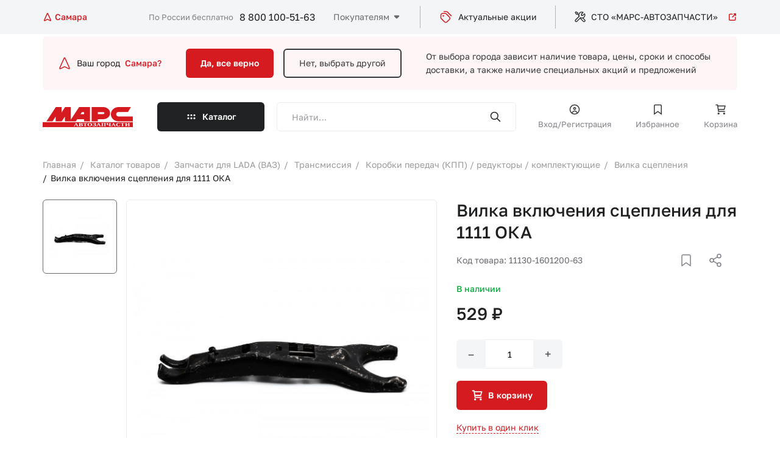

--- FILE ---
content_type: text/html; charset=UTF-8
request_url: https://samara.marstlt.ru/catalog/vilka_stsepleniya/vilka_vklyucheniya_stsepleniya_dlya_1111_oka/
body_size: 24220
content:
    <!DOCTYPE html>
    <html lang="ru">
    <head>

        <meta charset="utf-8">
        <meta name="viewport" content="width=device-width">
        <meta name="theme-color" content="#D51A20">

        <!-- Google Tag Manager -->
                <!-- End Google Tag Manager -->

        <title>Вилка включения сцепления для 1111 ОКА - купить в Самаре в интернет магазине Марс Автозапчасти. Цена, фотография, описание на Вилка включения сцепления для 1111 ОКА</title>

        <meta http-equiv="Content-Type" content="text/html; charset=UTF-8" />
<meta name="keywords" content="Вилка включения сцепления для 1111 ОКА купить в Самаре, Вилка включения сцепления для 1111 ОКА цена в Самаре, Вилка включения сцепления для 1111 ОКА продажа в Самаре, Вилка включения сцепления для 1111 ОКА с доставкой, Вилка включения сцепления для 1111 ОКА в интернет магазине, Вилка включения сцепления для 1111 ОКА заказать в Самаре" />
<meta name="description" content="Купить Вилка включения сцепления для 1111 ОКА в интернет-магазине Марс Автозапчасти по низкой цене в Самаре. Вилка включения сцепления для 1111 ОКА с доставкой по всей России. Заказ по телефону 8 (800)50-50-163" />
<script data-skip-moving="true">(function(w, d, n) {var cl = "bx-core";var ht = d.documentElement;var htc = ht ? ht.className : undefined;if (htc === undefined || htc.indexOf(cl) !== -1){return;}var ua = n.userAgent;if (/(iPad;)|(iPhone;)/i.test(ua)){cl += " bx-ios";}else if (/Windows/i.test(ua)){cl += ' bx-win';}else if (/Macintosh/i.test(ua)){cl += " bx-mac";}else if (/Linux/i.test(ua) && !/Android/i.test(ua)){cl += " bx-linux";}else if (/Android/i.test(ua)){cl += " bx-android";}cl += (/(ipad|iphone|android|mobile|touch)/i.test(ua) ? " bx-touch" : " bx-no-touch");cl += w.devicePixelRatio && w.devicePixelRatio >= 2? " bx-retina": " bx-no-retina";if (/AppleWebKit/.test(ua)){cl += " bx-chrome";}else if (/Opera/.test(ua)){cl += " bx-opera";}else if (/Firefox/.test(ua)){cl += " bx-firefox";}ht.className = htc ? htc + " " + cl : cl;})(window, document, navigator);</script>


<link href="/bitrix/js/ui/design-tokens/dist/ui.design-tokens.min.css?173037944123463" type="text/css"  rel="stylesheet" />
<link href="/bitrix/js/ui/fonts/opensans/ui.font.opensans.min.css?17303776862320" type="text/css"  rel="stylesheet" />
<link href="/bitrix/js/main/popup/dist/main.popup.bundle.min.css?175197986428056" type="text/css"  rel="stylesheet" />
<link href="/bitrix/cache/css/s1/marsnew/template_9acb94abc493ff22ea22f76f73dfed43/template_9acb94abc493ff22ea22f76f73dfed43_v1.css?1768200136243359" type="text/css"  data-template-style="true" rel="stylesheet" />







                
    </head>
<body>


    <!-- Google Tag Manager (noscript) -->
    <noscript>
        <iframe src="https://www.googletagmanager.com/ns.html?id=GTM-WC6FLHR"
                height="0" width="0" style="display:none;visibility:hidden"></iframe>
    </noscript>
    <!-- End Google Tag Manager (noscript) -->
    <div>
            </div>




    <div class="preloader">
        <div class="preloader__image"></div>
    </div>

    <div class="dark_layer"></div>
    <div class="header_top">
        <div class="wrapper">

            <div id="location-app" class="location_block">
    <a href="#" @click.prevent="openPopup" class="location_block">
        <svg width="16" height="16" viewBox="0 0 16 16" fill="none" xmlns="http://www.w3.org/2000/svg">
            <path d="M7.31911 2.84645L3.06095 12.309C2.73456 13.0343 2.57137 13.397 2.64017 13.6097C2.69973 13.7938 2.84723 13.9361 3.0334 13.989C3.2484 14.0502 3.60497 13.8741 4.31811 13.5219L7.52772 11.9369C7.70098 11.8514 7.78761 11.8086 7.87838 11.7918C7.95878 11.7768 8.04125 11.7768 8.12165 11.7918C8.21242 11.8086 8.29905 11.8514 8.47231 11.9369L11.6819 13.5219C12.3951 13.8741 12.7516 14.0502 12.9666 13.989C13.1528 13.9361 13.3003 13.7938 13.3599 13.6097C13.4287 13.397 13.2655 13.0343 12.9391 12.309L8.68092 2.84645C8.4649 2.36641 8.35689 2.12639 8.20685 2.05221C8.07649 1.98775 7.92354 1.98775 7.79318 2.05221C7.64314 2.12639 7.53513 2.36641 7.31911 2.84645Z"
                  stroke-width="1.5" stroke-linecap="round"/>
        </svg>
        <span>Самара</span>
    </a>

    <form id="popup_city" class="common_popup popup_city_block mfp_content mfp-hide">
        <div class="top_block">
            <h3>Выберите город</h3>
            <div class="main_search_form">
                <div class="input_block">
                    <input type="search" v-model="inputCity" class="txt" placeholder="Введите название населённого пункта">
                </div>
                <button><img src="/local/templates/marsnew/app/img/icon_search.svg" alt="search"></button>
            </div>

            <div v-if="foundCities.length > 0" class="city_result">
                <template v-for="city in foundCities">
                    <a v-if="city.DOMAIN" class="link" :href="'https://'+city.DOMAIN+'.marstlt.ru'">{{city.NAME_RU}}</a>
                    <a v-else class="link" href="#" @click.prevent="selectCity(city.ID)" >{{city.NAME_RU}}</a>
                </template>
            </div>

            <div class="input_txt">Например, <a @click.prevent="selectExmp('Москва')" href="#">Москва</a> или
                <a @click.prevent="selectExmp('Санкт-Петербург')" href="#">Санкт-Петербург</a></div>
        </div>

        
            <div class="bottom_block">
                <h4>Популярные города</h4>

                <div class="links">

                    
                                                    <a class="link" href="https://moskva.marstlt.ru">
                                <span>Москва</span>
                            </a>
                        
                    
                                                    <a @click.prevent="selectCity(294)" class="link" href="#">
                                <span>Курск</span>
                            </a>
                        
                    
                                                    <a class="link" href="https://sankt-peterburg.marstlt.ru">
                                <span>Санкт-Петербург</span>
                            </a>
                        
                    
                                                    <a class="link" href="https://kazan.marstlt.ru">
                                <span>Казань</span>
                            </a>
                        
                    
                                                    <a class="link" href="https://nizhnij-novgorod.marstlt.ru">
                                <span>Нижний Новгород</span>
                            </a>
                        
                    
                                                    <a class="link" href="https://samara.marstlt.ru">
                                <span>Самара</span>
                            </a>
                        
                    
                                                    <a @click.prevent="selectCity(1818)" class="link" href="#">
                                <span>Тольятти</span>
                            </a>
                        
                    
                                                    <a @click.prevent="selectCity(1824)" class="link" href="#">
                                <span>Сызрань</span>
                            </a>
                        
                    
                                                    <a class="link" href="https://ulyanovsk.marstlt.ru">
                                <span>Ульяновск</span>
                            </a>
                        
                    
                </div>
            </div>

        
    </form>

</div>


                            <a href="/" class="header_logo_block">
                    <img src="/local/templates/marsnew/app/img/header-logo.svg" alt="">                </a>
            
            <div class="right_block">
                <div class="header_contacts">
                    <span>По России бесплатно</span>
                    <a class="phone_link" href="tel:+78001005163">8 800 100-51-63</a>                </div>
                <div class="links_block">

                    

    <ul class="header_menu js_header_menu" data-title="Покупателям">

                                <li><a href="/o-kompanii/">О компании</a></li>
        
                                <li><a href="/kak-kupit/">Как купить</a></li>
        
                                <li><a href="/dostavka-i-oplata/">Доставка и оплата</a></li>
        
                                <li><a href="/punkty-vydachi/">Пункты выдачи</a></li>
        
                                <li><a href="/foreign/">Иномарки</a></li>
        
                                <li><a href="/contacts/">Контакты</a></li>
        
        
    </ul>


                    <a href="/aktsii/" class="header_link">
                            <span class="icon_block">
                                <svg width="24" height="24" viewBox="0 0 24 24" fill="none"
                                     xmlns="http://www.w3.org/2000/svg">
                                    <path d="M8.5 3H11.5118C12.2455 3 12.6124 3 12.9577 3.08289C13.2638 3.15638 13.5564 3.27759 13.8249 3.44208C14.1276 3.6276 14.387 3.88703 14.9059 4.40589L20.5 10M7.5498 10.0498H7.5598M9.51178 6H8.3C6.61984 6 5.77976 6 5.13803 6.32698C4.57354 6.6146 4.1146 7.07354 3.82698 7.63803C3.5 8.27976 3.5 9.11984 3.5 10.8V12.0118C3.5 12.7455 3.5 13.1124 3.58289 13.4577C3.65638 13.7638 3.77759 14.0564 3.94208 14.3249C4.1276 14.6276 4.38703 14.887 4.90589 15.4059L8.10589 18.6059C9.29394 19.7939 9.88796 20.388 10.5729 20.6105C11.1755 20.8063 11.8245 20.8063 12.4271 20.6105C13.112 20.388 13.7061 19.7939 14.8941 18.6059L16.1059 17.3941C17.2939 16.2061 17.888 15.612 18.1105 14.9271C18.3063 14.3245 18.3063 13.6755 18.1105 13.0729C17.888 12.388 17.2939 11.7939 16.1059 10.6059L12.9059 7.40589C12.387 6.88703 12.1276 6.6276 11.8249 6.44208C11.5564 6.27759 11.2638 6.15638 10.9577 6.08289C10.6124 6 10.2455 6 9.51178 6ZM8.0498 10.0498C8.0498 10.3259 7.82595 10.5498 7.5498 10.5498C7.27366 10.5498 7.0498 10.3259 7.0498 10.0498C7.0498 9.77366 7.27366 9.5498 7.5498 9.5498C7.82595 9.5498 8.0498 9.77366 8.0498 10.0498Z"
                                          stroke="#D51A20" stroke-width="1.5" stroke-linecap="round"
                                          stroke-linejoin="round"/>
                                </svg>
                            </span>
                        Актуальные акции
                    </a>

                    <a href="/sto/" target="_blank" class="header_link">
								<span class="icon_block">
									<svg width="20" height="20" viewBox="0 0 20 20" fill="none"
                                         xmlns="http://www.w3.org/2000/svg">
										<path d="M8.37524 8.83886L2.48269 14.7314C1.83181 15.3823 1.83181 16.4376 2.48269 17.0884V17.0884C3.13356 17.7393 4.18884 17.7393 4.83971 17.0884L10.7323 11.1959"
                                              stroke-width="1.5" stroke-linecap="round" stroke-linejoin="round"/>
										<path d="M14.3273 11.4995L17.5592 14.7314C18.2101 15.3823 18.2101 16.4376 17.5592 17.0884V17.0884C16.9084 17.7393 15.8531 17.7393 15.2022 17.0884L10.0285 11.9147"
                                              stroke-width="1.5" stroke-linecap="round" stroke-linejoin="round"/>
										<path d="M5.6105 4.91985L3.84273 5.5091L2.07497 2.56282L3.25348 1.38431L6.19976 3.15208L5.6105 4.91985ZM5.6105 4.91985L7.96902 7.27837"
                                              stroke-width="1.5" stroke-linecap="round" stroke-linejoin="round"/>
										<path d="M8.37526 8.83884C7.67208 7.04466 7.80955 4.69051 9.25915 3.24091C10.7087 1.79132 13.3839 1.47315 14.8571 2.35703L12.3232 4.89093L12.0877 7.48346L14.6802 7.24795L17.2141 4.71405C18.098 6.18719 17.7798 8.86238 16.3302 10.312C14.8806 11.7616 12.5265 11.899 10.7323 11.1959"
                                              stroke-width="1.5" stroke-linecap="round" stroke-linejoin="round"/>
									</svg>
								</span>
                        СТО «МАРС-АВТОЗАПЧАСТИ»
                        <span class="icon_block_2">
                                <svg width="16" height="16" viewBox="0 0 16 16" fill="none"
                                     xmlns="http://www.w3.org/2000/svg">
                                    <path d="M13.3333 2.66667L7.99996 8M13.3333 2.66667V5.66667M13.3333 2.66667H10.3333M12.6666 8.33333V11.2C12.6666 11.9467 12.6666 12.3201 12.5213 12.6053C12.3935 12.8562 12.1895 13.0602 11.9386 13.188C11.6534 13.3333 11.28 13.3333 10.5333 13.3333H4.79996C4.05322 13.3333 3.67985 13.3333 3.39464 13.188C3.14376 13.0602 2.93978 12.8562 2.81195 12.6053C2.66663 12.3201 2.66663 11.9467 2.66663 11.2V5.46667C2.66663 4.71993 2.66663 4.34656 2.81195 4.06135C2.93978 3.81046 3.14376 3.60649 3.39464 3.47866C3.67985 3.33333 4.05322 3.33333 4.79996 3.33333H7.66663"
                                          stroke="#D51A20" stroke-width="1.5" stroke-linecap="round"
                                          stroke-linejoin="round"/>
                                </svg>
                            </span>
                    </a>

                </div>

                <a href="#my-menu" class="hamburger hamburger--squeeze js_hamburger">
                    <span class="hamburger-box"><span class="hamburger-inner"></span></span>
                </a>

            </div>
        </div>
    </div>

    <!--<div style="font-size:26px; padding: 5px; color: #fff; background: #0a7ddd; text-align: center">
	Ведутся технические работы. Цены и остатки могут быть неактуальны.
</div>
<br>-->
    <header class="js_header_parent header_parent">
        <div class="header_main ">


            <!--    Вопрос горда    -->
            


    <div class="city_block wrapper">
        <div class="city_question">
            <div class="img_block">
                <svg width="24" height="24" viewBox="0 0 24 24" fill="none" xmlns="http://www.w3.org/2000/svg">
                    <path d="M10.9787 4.26967L4.59149 18.4636C4.10191 19.5515 3.85712 20.0955 3.96031 20.4145C4.04966 20.6907 4.27091 20.9042 4.55016 20.9836C4.87267 21.0753 5.40752 20.8111 6.47723 20.2829L11.2916 17.9054C11.5515 17.7771 11.6815 17.7129 11.8176 17.6876C11.9382 17.6652 12.0619 17.6652 12.1825 17.6876C12.3187 17.7129 12.4486 17.7771 12.7085 17.9054L17.5229 20.2829C18.5926 20.8111 19.1275 21.0753 19.45 20.9836C19.7293 20.9042 19.9505 20.6907 20.0399 20.4145C20.1431 20.0955 19.8983 19.5515 19.4087 18.4636L13.0214 4.26967C12.6974 3.54961 12.5354 3.18958 12.3103 3.07831C12.1148 2.98163 11.8854 2.98163 11.6898 3.07831C11.4648 3.18958 11.3028 3.54961 10.9787 4.26967Z"
                          stroke="#D51A20" stroke-width="1.5" stroke-linecap="round"/>
                </svg>
            </div>
            Ваш город
            <a href="#">Самара?</a>
        </div>
        <div class="button_line">
            <a href="#" class="btn accent js_close_city_block js_ajax_link">Да, все верно</a>
            <a href="#" class="btn border_tr js_open_location_popup">Нет, выбрать другой</a>
        </div>
        <p>
            От выбора города зависит наличие товара, цены, сроки и способы доставки,<br> а также наличие специальных
            акций и предложений
        </p>
    </div>



            <!--    Вопрос горда    -->


            
<div class="drop_block" id="drop_block_WeLKIS">
    <div :class="{open: isOpen}" class="drop_block_wrap js_drop_block_height">
        <div class="wrapper sticky_menu_add">
            <ul class="drop_left_block">
                <li :class="{active: arItem.ACTIVE == 'Y'}" v-for="arItem in arResult.MAIN_SECTION">
                    <a @click.prevent="selectMain(arItem.ID)" href="#">
                        <span v-if="arItem.PICTURE" class="img_block_mob">
                            <img :src="arItem.PICTURE.SRC">
                        </span>
                        <span class="wrap">
                            <span>
                                {{arItem.NAME}} <span class="mob_hide">({{arItem.ELEMENT_CNT}})</span>
                            </span>
                            <span class="img_icon">
                                <img src="/local/templates/marsnew/app/img/caret-right.svg">
                            </span>
                            <span class="sub_title_mob">{{arItem.ELEMENT_CNT}} товаров</span>
                        </span>
                    </a>
                </li>
            </ul>

            <div v-if="arResult.SECOND_SECTIONS" class="second_level">
                <ul>
                    <li v-for="secondItem in arResult.SECOND_SECTIONS">
                        <a :href="secondItem.SECTION_PAGE_URL">
                            <span class="wrap">
                                <span>
                                    {{secondItem.NAME}} <span class="mob_hide">({{secondItem.ELEMENT_CNT}})</span>
                                </span>
                            </span>
                        </a>
                        <div v-if="secondItem.CHILDS" class="third_level">
                            <ul>
                                <li v-for="child in secondItem.CHILDS"><a :href="child.SECTION_PAGE_URL">{{child.NAME}} ({{child.ELEMENT_CNT}})</a></li>
                            </ul>
                        </div>
                    </li>

                    <li class="icon_link_wrap">
                        <a href="/catalog/" class="icon_link">
                            <svg width="20" height="20" viewBox="0 0 20 20" fill="none"
                                 xmlns="http://www.w3.org/2000/svg">
                                <path d="M16.6667 3.33325L10 9.99992M16.6667 3.33325V7.08325M16.6667 3.33325H12.9167M15.8333 10.4166V13.9999C15.8333 14.9333 15.8333 15.4 15.6517 15.7566C15.4919 16.0702 15.2369 16.3251 14.9233 16.4849C14.5668 16.6666 14.1001 16.6666 13.1667 16.6666H6.00001C5.06659 16.6666 4.59988 16.6666 4.24336 16.4849C3.92976 16.3251 3.67479 16.0702 3.515 15.7566C3.33334 15.4 3.33334 14.9333 3.33334 13.9999V6.83325C3.33334 5.89983 3.33334 5.43312 3.515 5.0766C3.67479 4.763 3.92976 4.50803 4.24336 4.34824C4.59988 4.16659 5.06659 4.16659 6.00001 4.16659H9.58334"
                                      stroke-width="1.5" stroke-linecap="round"></path>
                            </svg>
                            <span>Смотреть все категории</span>
                        </a>
                    </li>
                </ul>
            </div>
        </div>
    </div>
</div>


        </div>

        
        
<div class="drop_block">
    <div class="drop_block_wrap js_drop_block_wrap">
        <div class="wrapper sticky_menu_add">
            <a href="#" class="back js_get_catalog_back">
                <img src="/local/templates/marsnew/app/img/back.svg" alt="">
                Назад
            </a>
            
    <form class="main_search_form" id="title-search-mobile-catalog" method="get"
          action="/search/index.php">
        <div class="input_block">
            <input type="search" id="input-box-mobile-catalog" name="q" class="txt inputSearch" autocomplete="off"
                   value=""
                   placeholder="Найти…">
        </div>
        <button type="submit" name="s"><img src="/local/templates/marsnew/app/img/icon_search.svg"
                                            alt="search"></button>
        <div class="result_box"></div>
        <div class="recent_search">
            <div class="recentList">
            </div>
        </div>
    </form>


            <div class="catalog_content js_catalog_content">

            </div>
        </div>
    </div>
</div>

        <nav class="nav_menu sticky_menu_add js_mobile_menu ">
            <div class="wrapper">
                <!--    Вопрос горда    -->
                


    <div class="city_block wrapper">
        <div class="city_question">
            <div class="img_block">
                <svg width="24" height="24" viewBox="0 0 24 24" fill="none" xmlns="http://www.w3.org/2000/svg">
                    <path d="M10.9787 4.26967L4.59149 18.4636C4.10191 19.5515 3.85712 20.0955 3.96031 20.4145C4.04966 20.6907 4.27091 20.9042 4.55016 20.9836C4.87267 21.0753 5.40752 20.8111 6.47723 20.2829L11.2916 17.9054C11.5515 17.7771 11.6815 17.7129 11.8176 17.6876C11.9382 17.6652 12.0619 17.6652 12.1825 17.6876C12.3187 17.7129 12.4486 17.7771 12.7085 17.9054L17.5229 20.2829C18.5926 20.8111 19.1275 21.0753 19.45 20.9836C19.7293 20.9042 19.9505 20.6907 20.0399 20.4145C20.1431 20.0955 19.8983 19.5515 19.4087 18.4636L13.0214 4.26967C12.6974 3.54961 12.5354 3.18958 12.3103 3.07831C12.1148 2.98163 11.8854 2.98163 11.6898 3.07831C11.4648 3.18958 11.3028 3.54961 10.9787 4.26967Z"
                          stroke="#D51A20" stroke-width="1.5" stroke-linecap="round"/>
                </svg>
            </div>
            Ваш город
            <a href="#">Самара?</a>
        </div>
        <div class="button_line">
            <a href="#" class="btn accent js_close_city_block js_ajax_link">Да, все верно</a>
            <a href="#" class="btn border_tr js_open_location_popup">Нет, выбрать другой</a>
        </div>
        <p>
            От выбора города зависит наличие товара, цены, сроки и способы доставки,<br> а также наличие специальных
            акций и предложений
        </p>
    </div>



                <!--    Вопрос горда    -->

                <a href="#" class="btn dark catalog_btn js_catalog_btn_block js_get_catalog_section">
                    Каталог
                </a>
                <div>


                                        
    <form class="main_search_form" id="title-search-mob" method="get"
          action="/search/index.php">
        <div class="input_block">
            <input type="search" id="input-box-mob" name="q" class="txt inputSearch" autocomplete="off"
                   value=""
                   placeholder="Найти…">
        </div>
        <button type="submit" name="s"><img src="/local/templates/marsnew/app/img/icon_search.svg"
                                            alt="search"></button>
        <div class="result_box"></div>
        <div class="recent_search">
            <div class="recentList">
            </div>
        </div>
    </form>


                                            <a href="#enter" class="user_link js_popup_link">
                            <span>
                                <span class="icon_block">
                                    <svg class="fill" width="20" height="20" viewBox="0 0 20 20" fill="none"
                                         xmlns="http://www.w3.org/2000/svg">
                                        <path d="M5.10758 16.1759C5.06665 16.5881 5.36762 16.9554 5.77981 16.9963C6.19199 17.0373 6.55931 16.7363 6.60024 16.3241L5.10758 16.1759ZM13.3998 16.3241C13.4407 16.7363 13.808 17.0373 14.2202 16.9963C14.6324 16.9554 14.9333 16.5881 14.8924 16.1759L13.3998 16.3241ZM16.75 10C16.75 13.7279 13.7279 16.75 10 16.75V18.25C14.5563 18.25 18.25 14.5563 18.25 10H16.75ZM10 16.75C6.27208 16.75 3.25 13.7279 3.25 10H1.75C1.75 14.5563 5.44365 18.25 10 18.25V16.75ZM3.25 10C3.25 6.27208 6.27208 3.25 10 3.25V1.75C5.44365 1.75 1.75 5.44365 1.75 10H3.25ZM10 3.25C13.7279 3.25 16.75 6.27208 16.75 10H18.25C18.25 5.44365 14.5563 1.75 10 1.75V3.25ZM10.9167 8.33333C10.9167 8.83959 10.5063 9.25 10 9.25V10.75C11.3347 10.75 12.4167 9.66802 12.4167 8.33333H10.9167ZM10 9.25C9.49374 9.25 9.08333 8.83959 9.08333 8.33333H7.58333C7.58333 9.66802 8.66531 10.75 10 10.75V9.25ZM9.08333 8.33333C9.08333 7.82707 9.49374 7.41667 10 7.41667V5.91667C8.66531 5.91667 7.58333 6.99865 7.58333 8.33333H9.08333ZM10 7.41667C10.5063 7.41667 10.9167 7.82707 10.9167 8.33333H12.4167C12.4167 6.99865 11.3347 5.91667 10 5.91667V7.41667ZM6.60024 16.3241C6.77158 14.5983 8.22879 13.25 10 13.25V11.75C7.45008 11.75 5.35434 13.6905 5.10758 16.1759L6.60024 16.3241ZM10 13.25C11.7712 13.25 13.2284 14.5983 13.3998 16.3241L14.8924 16.1759C14.6457 13.6905 12.5499 11.75 10 11.75V13.25Z"/>
                                    </svg>
                                </span>
                                Вход/Регистрация
                            </span>
                        </a>
                    
                    
<a href="/favorite/" class="user_link js_favorite_link">
    <span>
        <span class="icon_block">
            <svg class="stroke" width="21" height="20" viewBox="0 0 21 20" fill="none"
                 xmlns="http://www.w3.org/2000/svg">
                <path d="M4.66666 5.16667C4.66666 4.23325 4.66666 3.76654 4.84831 3.41002C5.0081 3.09641 5.26307 2.84144 5.57667 2.68166C5.93319 2.5 6.3999 2.5 7.33332 2.5H13.6667C14.6001 2.5 15.0668 2.5 15.4233 2.68166C15.7369 2.84144 15.9919 3.09641 16.1517 3.41002C16.3333 3.76654 16.3333 4.23325 16.3333 5.16667V17.5L10.5 13.3333L4.66666 17.5V5.16667Z"
                      stroke-width="1.5"/>
            </svg>

            <span style="display: none" class="mark_point"></span>

        </span>
        Избранное
    </span>
</a>


                    
<a href="/cart/" class="user_link js_basket_link">
    <span>
        <span class="icon_block">
            <svg class="stroke" width="21" height="20" viewBox="0 0 21 20" fill="none"
                 xmlns="http://www.w3.org/2000/svg">
                <path d="M5.74981 4.16667H18L16.3333 10H6.64726M17.1667 13.3333H7.16667L5.5 2.5H3M8 16.6667C8 17.1269 7.6269 17.5 7.16667 17.5C6.70643 17.5 6.33333 17.1269 6.33333 16.6667C6.33333 16.2064 6.70643 15.8333 7.16667 15.8333C7.6269 15.8333 8 16.2064 8 16.6667ZM17.1667 16.6667C17.1667 17.1269 16.7936 17.5 16.3333 17.5C15.8731 17.5 15.5 17.1269 15.5 16.6667C15.5 16.2064 15.8731 15.8333 16.3333 15.8333C16.7936 15.8333 17.1667 16.2064 17.1667 16.6667Z"
                      stroke-width="1.5" stroke-linecap="round"/>
            </svg>

            <span class="mark_point" style="display: none"></span>

        </span>
        Корзина
    </span>
</a>
                                    </div>
                <div class="menu_links_block">
                    <div class="header_menu_title">Покупателям</div>
                    

    <ul class="header_menu">

                            <li><a href="/o-kompanii/">О компании</a></li>
        
                                <li><a href="/kak-kupit/">Как купить</a></li>
        
                                <li><a href="/dostavka-i-oplata/">Доставка и оплата</a></li>
        
                                <li><a href="/punkty-vydachi/">Пункты выдачи</a></li>
        
                                <li><a href="/foreign/">Иномарки</a></li>
        
                                <li><a href="/contacts/">Контакты</a></li>
        
        
    </ul>

                </div>
                <div>
                    <a href="/aktsii/" class="header_link">
                        <span>
                            <span class="icon_block">
                                <svg width="24" height="24" viewBox="0 0 24 24" fill="none"
                                     xmlns="http://www.w3.org/2000/svg">
                                    <path d="M8.5 3H11.5118C12.2455 3 12.6124 3 12.9577 3.08289C13.2638 3.15638 13.5564 3.27759 13.8249 3.44208C14.1276 3.6276 14.387 3.88703 14.9059 4.40589L20.5 10M7.5498 10.0498H7.5598M9.51178 6H8.3C6.61984 6 5.77976 6 5.13803 6.32698C4.57354 6.6146 4.1146 7.07354 3.82698 7.63803C3.5 8.27976 3.5 9.11984 3.5 10.8V12.0118C3.5 12.7455 3.5 13.1124 3.58289 13.4577C3.65638 13.7638 3.77759 14.0564 3.94208 14.3249C4.1276 14.6276 4.38703 14.887 4.90589 15.4059L8.10589 18.6059C9.29394 19.7939 9.88796 20.388 10.5729 20.6105C11.1755 20.8063 11.8245 20.8063 12.4271 20.6105C13.112 20.388 13.7061 19.7939 14.8941 18.6059L16.1059 17.3941C17.2939 16.2061 17.888 15.612 18.1105 14.9271C18.3063 14.3245 18.3063 13.6755 18.1105 13.0729C17.888 12.388 17.2939 11.7939 16.1059 10.6059L12.9059 7.40589C12.387 6.88703 12.1276 6.6276 11.8249 6.44208C11.5564 6.27759 11.2638 6.15638 10.9577 6.08289C10.6124 6 10.2455 6 9.51178 6ZM8.0498 10.0498C8.0498 10.3259 7.82595 10.5498 7.5498 10.5498C7.27366 10.5498 7.0498 10.3259 7.0498 10.0498C7.0498 9.77366 7.27366 9.5498 7.5498 9.5498C7.82595 9.5498 8.0498 9.77366 8.0498 10.0498Z"
                                          stroke="#D51A20" stroke-width="1.5" stroke-linecap="round"
                                          stroke-linejoin="round"/>
                                </svg>
                            </span>
                            Актуальные акции
                        </span>
                    </a>
                    <a href="/sto/" class="header_link" target="_blank">
                        <span>
                        <span class="icon_block">
                            <svg width="20" height="20" viewBox="0 0 20 20" fill="none"
                                 xmlns="http://www.w3.org/2000/svg">
                                <path d="M8.37524 8.83886L2.48269 14.7314C1.83181 15.3823 1.83181 16.4376 2.48269 17.0884V17.0884C3.13356 17.7393 4.18884 17.7393 4.83971 17.0884L10.7323 11.1959"
                                      stroke-width="1.5" stroke-linecap="round" stroke-linejoin="round"/>
                                <path d="M14.3273 11.4995L17.5592 14.7314C18.2101 15.3823 18.2101 16.4376 17.5592 17.0884V17.0884C16.9084 17.7393 15.8531 17.7393 15.2022 17.0884L10.0285 11.9147"
                                      stroke-width="1.5" stroke-linecap="round" stroke-linejoin="round"/>
                                <path d="M5.6105 4.91985L3.84273 5.5091L2.07497 2.56282L3.25348 1.38431L6.19976 3.15208L5.6105 4.91985ZM5.6105 4.91985L7.96902 7.27837"
                                      stroke-width="1.5" stroke-linecap="round" stroke-linejoin="round"/>
                                <path d="M8.37526 8.83884C7.67208 7.04466 7.80955 4.69051 9.25915 3.24091C10.7087 1.79132 13.3839 1.47315 14.8571 2.35703L12.3232 4.89093L12.0877 7.48346L14.6802 7.24795L17.2141 4.71405C18.098 6.18719 17.7798 8.86238 16.3302 10.312C14.8806 11.7616 12.5265 11.899 10.7323 11.1959"
                                      stroke-width="1.5" stroke-linecap="round" stroke-linejoin="round"/>
                            </svg>
                        </span>
                        СТО «МАРС-АВТОЗАПЧАСТИ»
                        <span class="icon_block_2">
                            <svg width="16" height="16" viewBox="0 0 16 16" fill="none"
                                 xmlns="http://www.w3.org/2000/svg">
                                <path d="M13.3333 2.66667L7.99996 8M13.3333 2.66667V5.66667M13.3333 2.66667H10.3333M12.6666 8.33333V11.2C12.6666 11.9467 12.6666 12.3201 12.5213 12.6053C12.3935 12.8562 12.1895 13.0602 11.9386 13.188C11.6534 13.3333 11.28 13.3333 10.5333 13.3333H4.79996C4.05322 13.3333 3.67985 13.3333 3.39464 13.188C3.14376 13.0602 2.93978 12.8562 2.81195 12.6053C2.66663 12.3201 2.66663 11.9467 2.66663 11.2V5.46667C2.66663 4.71993 2.66663 4.34656 2.81195 4.06135C2.93978 3.81046 3.14376 3.60649 3.39464 3.47866C3.67985 3.33333 4.05322 3.33333 4.79996 3.33333H7.66663"
                                      stroke="#D51A20" stroke-width="1.5" stroke-linecap="round"
                                      stroke-linejoin="round"/>
                            </svg>
                        </span>
                    </span>
                    </a>
                </div>
                <div class="header_contacts">
                    <div class="wrap">
                        <span>По России бесплатно</span>
                        <a class="phone_link" href="tel:+78001005163">8 800 100-51-63</a>                    </div>
                    <a href="tel:+78001005163" class="icon_block"><img src="/local/templates/marsnew/app/img/phone.svg"
                                                                       alt=""></a>
                </div>
            </div>
        </nav>

    </header>
    <div class="header_bottom js_header_main">
        <div class="wrapper">

                            <a href="/" class="header_logo_block">
                    <img src="/local/templates/marsnew/app/img/header-logo.svg" alt="">                </a>
            

            <a href="#" class="btn dark catalog_btn drop-btn">
                Каталог
            </a>

                                    
    <form class="main_search_form" id="title-search" method="get"
          action="/search/index.php">
        <div class="input_block">
            <input type="search" id="input-box" name="q" class="txt inputSearch" autocomplete="off"
                   value=""
                   placeholder="Найти…">
        </div>
        <button type="submit" name="s"><img src="/local/templates/marsnew/app/img/icon_search.svg"
                                            alt="search"></button>
        <div class="result_box"></div>
        <div class="recent_search">
            <div class="recentList">
            </div>
        </div>
    </form>


                            <a href="#enter" class="user_link js_popup_link">
                        <span class="icon_block">
                            <svg class="fill" width="20" height="20" viewBox="0 0 20 20" fill="none"
                                 xmlns="http://www.w3.org/2000/svg">
                                <path d="M5.10758 16.1759C5.06665 16.5881 5.36762 16.9554 5.77981 16.9963C6.19199 17.0373 6.55931 16.7363 6.60024 16.3241L5.10758 16.1759ZM13.3998 16.3241C13.4407 16.7363 13.808 17.0373 14.2202 16.9963C14.6324 16.9554 14.9333 16.5881 14.8924 16.1759L13.3998 16.3241ZM16.75 10C16.75 13.7279 13.7279 16.75 10 16.75V18.25C14.5563 18.25 18.25 14.5563 18.25 10H16.75ZM10 16.75C6.27208 16.75 3.25 13.7279 3.25 10H1.75C1.75 14.5563 5.44365 18.25 10 18.25V16.75ZM3.25 10C3.25 6.27208 6.27208 3.25 10 3.25V1.75C5.44365 1.75 1.75 5.44365 1.75 10H3.25ZM10 3.25C13.7279 3.25 16.75 6.27208 16.75 10H18.25C18.25 5.44365 14.5563 1.75 10 1.75V3.25ZM10.9167 8.33333C10.9167 8.83959 10.5063 9.25 10 9.25V10.75C11.3347 10.75 12.4167 9.66802 12.4167 8.33333H10.9167ZM10 9.25C9.49374 9.25 9.08333 8.83959 9.08333 8.33333H7.58333C7.58333 9.66802 8.66531 10.75 10 10.75V9.25ZM9.08333 8.33333C9.08333 7.82707 9.49374 7.41667 10 7.41667V5.91667C8.66531 5.91667 7.58333 6.99865 7.58333 8.33333H9.08333ZM10 7.41667C10.5063 7.41667 10.9167 7.82707 10.9167 8.33333H12.4167C12.4167 6.99865 11.3347 5.91667 10 5.91667V7.41667ZM6.60024 16.3241C6.77158 14.5983 8.22879 13.25 10 13.25V11.75C7.45008 11.75 5.35434 13.6905 5.10758 16.1759L6.60024 16.3241ZM10 13.25C11.7712 13.25 13.2284 14.5983 13.3998 16.3241L14.8924 16.1759C14.6457 13.6905 12.5499 11.75 10 11.75V13.25Z"/>
                            </svg>
                        </span>
                    Вход/Регистрация
                </a>
            
            <a href="/favorite/" class="user_link js_favorite_link">
    <span class="icon_block">
        <svg class="stroke" width="21" height="20" viewBox="0 0 21 20" fill="none"
             xmlns="http://www.w3.org/2000/svg">
            <path d="M4.66666 5.16667C4.66666 4.23325 4.66666 3.76654 4.84831 3.41002C5.0081 3.09641 5.26307 2.84144 5.57667 2.68166C5.93319 2.5 6.3999 2.5 7.33332 2.5H13.6667C14.6001 2.5 15.0668 2.5 15.4233 2.68166C15.7369 2.84144 15.9919 3.09641 16.1517 3.41002C16.3333 3.76654 16.3333 4.23325 16.3333 5.16667V17.5L10.5 13.3333L4.66666 17.5V5.16667Z"
                  stroke-width="1.5"/>
        </svg>

            <span style="display: none" class="mark_point"></span>

    </span>
    Избранное
</a>

            
<a href="/cart/" class="user_link js_basket_link">
    <span class="icon_block">
        <svg class="stroke" width="21" height="20" viewBox="0 0 21 20" fill="none"
             xmlns="http://www.w3.org/2000/svg">
            <path d="M5.74981 4.16667H18L16.3333 10H6.64726M17.1667 13.3333H7.16667L5.5 2.5H3M8 16.6667C8 17.1269 7.6269 17.5 7.16667 17.5C6.70643 17.5 6.33333 17.1269 6.33333 16.6667C6.33333 16.2064 6.70643 15.8333 7.16667 15.8333C7.6269 15.8333 8 16.2064 8 16.6667ZM17.1667 16.6667C17.1667 17.1269 16.7936 17.5 16.3333 17.5C15.8731 17.5 15.5 17.1269 15.5 16.6667C15.5 16.2064 15.8731 15.8333 16.3333 15.8333C16.7936 15.8333 17.1667 16.2064 17.1667 16.6667Z"
                  stroke-width="1.5" stroke-linecap="round"/>
        </svg>

        <span class="mark_point" style="display: none"></span>
    </span>
    Корзина
</a>
        </div>
    </div>
<main class="main_content">

    <div class="sticky_menu_block">

        
<div class="price_block">
    <div class="price">529 ₽</div>
    <a href="#" class="btn cart_btn_2 js_addToCart" data-id="444144"
       data-quantity="quantity444144">
        <span class="to_add">В корзину</span>
        <span class="added"><span>0</span> в&nbsp;корзине</span>
    </a>
</div>


        <div class="blocks">
            <a href="/catalog/" class="user_link">
                <span class="icon_block">
                    <svg class="stroke" width="20" height="20" viewBox="0 0 20 20" fill="none"
                         xmlns="http://www.w3.org/2000/svg">
                        <path d="M5.00002 12.5H5.00835M5.00002 7.5H5.00835M10 7.5H10.0084M15 7.5H15.0084M15 12.5H15.0084M10 12.5H10.0084M5.83335 7.5C5.83335 7.96023 5.46026 8.33333 5.00002 8.33333C4.53978 8.33333 4.16669 7.96023 4.16669 7.5C4.16669 7.03976 4.53978 6.66666 5.00002 6.66666C5.46026 6.66666 5.83335 7.03976 5.83335 7.5ZM5.83335 12.5C5.83335 12.9602 5.46026 13.3333 5.00002 13.3333C4.53978 13.3333 4.16669 12.9602 4.16669 12.5C4.16669 12.0398 4.53978 11.6667 5.00002 11.6667C5.46026 11.6667 5.83335 12.0398 5.83335 12.5ZM10.8334 7.5C10.8334 7.96023 10.4603 8.33333 10 8.33333C9.53978 8.33333 9.16669 7.96023 9.16669 7.5C9.16669 7.03976 9.53978 6.66666 10 6.66666C10.4603 6.66666 10.8334 7.03976 10.8334 7.5ZM10.8334 12.5C10.8334 12.9602 10.4603 13.3333 10 13.3333C9.53978 13.3333 9.16669 12.9602 9.16669 12.5C9.16669 12.0398 9.53978 11.6667 10 11.6667C10.4603 11.6667 10.8334 12.0398 10.8334 12.5ZM15.8334 7.5C15.8334 7.96023 15.4603 8.33333 15 8.33333C14.5398 8.33333 14.1667 7.96023 14.1667 7.5C14.1667 7.03976 14.5398 6.66666 15 6.66666C15.4603 6.66666 15.8334 7.03976 15.8334 7.5ZM15.8334 12.5C15.8334 12.9602 15.4603 13.3333 15 13.3333C14.5398 13.3333 14.1667 12.9602 14.1667 12.5C14.1667 12.0398 14.5398 11.6667 15 11.6667C15.4603 11.6667 15.8334 12.0398 15.8334 12.5Z"
                              stroke-width="1.5" stroke-linecap="round" stroke-linejoin="round"/>
                    </svg>
                </span>
                Каталог
            </a>

                            <a href="#enter" class="user_link js_popup_link">
                    <span class="icon_block">
                        <svg class="fill" width="20" height="20" viewBox="0 0 20 20" fill="none"
                             xmlns="http://www.w3.org/2000/svg">
                            <path d="M5.10758 16.1759C5.06665 16.5881 5.36762 16.9554 5.77981 16.9963C6.19199 17.0373 6.55931 16.7363 6.60024 16.3241L5.10758 16.1759ZM13.3998 16.3241C13.4407 16.7363 13.808 17.0373 14.2202 16.9963C14.6324 16.9554 14.9333 16.5881 14.8924 16.1759L13.3998 16.3241ZM16.75 10C16.75 13.7279 13.7279 16.75 10 16.75V18.25C14.5563 18.25 18.25 14.5563 18.25 10H16.75ZM10 16.75C6.27208 16.75 3.25 13.7279 3.25 10H1.75C1.75 14.5563 5.44365 18.25 10 18.25V16.75ZM3.25 10C3.25 6.27208 6.27208 3.25 10 3.25V1.75C5.44365 1.75 1.75 5.44365 1.75 10H3.25ZM10 3.25C13.7279 3.25 16.75 6.27208 16.75 10H18.25C18.25 5.44365 14.5563 1.75 10 1.75V3.25ZM10.9167 8.33333C10.9167 8.83959 10.5063 9.25 10 9.25V10.75C11.3347 10.75 12.4167 9.66802 12.4167 8.33333H10.9167ZM10 9.25C9.49374 9.25 9.08333 8.83959 9.08333 8.33333H7.58333C7.58333 9.66802 8.66531 10.75 10 10.75V9.25ZM9.08333 8.33333C9.08333 7.82707 9.49374 7.41667 10 7.41667V5.91667C8.66531 5.91667 7.58333 6.99865 7.58333 8.33333H9.08333ZM10 7.41667C10.5063 7.41667 10.9167 7.82707 10.9167 8.33333H12.4167C12.4167 6.99865 11.3347 5.91667 10 5.91667V7.41667ZM6.60024 16.3241C6.77158 14.5983 8.22879 13.25 10 13.25V11.75C7.45008 11.75 5.35434 13.6905 5.10758 16.1759L6.60024 16.3241ZM10 13.25C11.7712 13.25 13.2284 14.5983 13.3998 16.3241L14.8924 16.1759C14.6457 13.6905 12.5499 11.75 10 11.75V13.25Z"/>
                        </svg>
                    </span>
                    Войти
                </a>
            
            <a href="/favorite/" class="user_link js_favorite_link">
    <span class="icon_block">
        <svg class="stroke" width="21" height="20" viewBox="0 0 21 20" fill="none"
             xmlns="http://www.w3.org/2000/svg">
            <path d="M4.66666 5.16667C4.66666 4.23325 4.66666 3.76654 4.84831 3.41002C5.0081 3.09641 5.26307 2.84144 5.57667 2.68166C5.93319 2.5 6.3999 2.5 7.33332 2.5H13.6667C14.6001 2.5 15.0668 2.5 15.4233 2.68166C15.7369 2.84144 15.9919 3.09641 16.1517 3.41002C16.3333 3.76654 16.3333 4.23325 16.3333 5.16667V17.5L10.5 13.3333L4.66666 17.5V5.16667Z"
                  stroke-width="1.5"/>
        </svg>

            <span style="display: none" class="mark_point"></span>

    </span>
    Избранное
</a>
            
<a href="/cart/" class="user_link js_basket_link">
    <span class="icon_block">
        <svg class="stroke" width="21" height="20" viewBox="0 0 21 20" fill="none"
             xmlns="http://www.w3.org/2000/svg">
            <path d="M5.74981 4.16667H18L16.3333 10H6.64726M17.1667 13.3333H7.16667L5.5 2.5H3M8 16.6667C8 17.1269 7.6269 17.5 7.16667 17.5C6.70643 17.5 6.33333 17.1269 6.33333 16.6667C6.33333 16.2064 6.70643 15.8333 7.16667 15.8333C7.6269 15.8333 8 16.2064 8 16.6667ZM17.1667 16.6667C17.1667 17.1269 16.7936 17.5 16.3333 17.5C15.8731 17.5 15.5 17.1269 15.5 16.6667C15.5 16.2064 15.8731 15.8333 16.3333 15.8333C16.7936 15.8333 17.1667 16.2064 17.1667 16.6667Z"
                  stroke-width="1.5" stroke-linecap="round"/>
        </svg>

        <span class="mark_point" style="display: none"></span>
    </span>
    Корзина
</a>        </div>
    </div>


    <div class="wrapper">

    <!-- Bread_crumbs -->
    <div class="bread_crumbs">
<a href="/" class="img_icon">
    <img src="/local/templates/marsnew/app/img/home.svg" alt="Главная">
</a>

				<span><a href="/" title="Главная" >
				    
					<span>Главная</span>
				</a>
				<meta itemprop="position" content="1" /></span>
				<span><a href="/catalog/" title="Каталог товаров" >
				     /
					<span>Каталог товаров</span>
				</a>
				<meta itemprop="position" content="2" /></span>
				<span><a href="/catalog/zapchasti_dlya_lada_vaz/" title="Запчасти для LADA (ВАЗ)" >
				     /
					<span>Запчасти для LADA (ВАЗ)</span>
				</a>
				<meta itemprop="position" content="3" /></span>
				<span><a href="/catalog/transmissiya_1/" title="Трансмиссия" >
				     /
					<span>Трансмиссия</span>
				</a>
				<meta itemprop="position" content="4" /></span>
				<span><a href="/catalog/korobki_peredach_kpp_reduktory_komplektuyushchie/" title="Коробки передач (КПП) / редукторы / комплектующие" >
				     /
					<span>Коробки передач (КПП) / редукторы / комплектующие</span>
				</a>
				<meta itemprop="position" content="5" /></span>
				<span><a href="/catalog/vilka_stsepleniya/" title="Вилка сцепления" >
				     /
					<span>Вилка сцепления</span>
				</a>
				<meta itemprop="position" content="6" /></span>
				
				<span> /<span>Вилка включения сцепления для 1111 ОКА</span></span></div>
        





<!-- Card detail slider -->
<section>
    <div class="card_detail_slider row">
        <div class="left">
            <div class="common_title">
                <h1>Вилка включения сцепления для 1111 ОКА</h1>
                <div class="card_hide_block_wrap">
                    <div class="share_block">
                        <div class="v_code">
                            <span>Код&nbsp;товара:
                                                                    11130-1601200-63                                                            </span>
                        </div>
                        <div class="share_line">
                            <a href="#" class="icon_fav js-favorite" data-id="444144">
                                <svg width="24" height="24" viewBox="0 0 24 24" fill="none"
                                     xmlns="http://www.w3.org/2000/svg">
                                    <path d="M5 6.2C5 5.07989 5 4.51984 5.21799 4.09202C5.40973 3.71569 5.71569 3.40973 6.09202 3.21799C6.51984 3 7.07989 3 8.2 3H15.8C16.9201 3 17.4802 3 17.908 3.21799C18.2843 3.40973 18.5903 3.71569 18.782 4.09202C19 4.51984 19 5.07989 19 6.2V21L12 16L5 21V6.2Z"
                                          stroke-width="1.5" stroke-linejoin="round"/>
                                </svg>
                            </a>
                            <a href="#" class="icon_share icon_fav js_openshare" tabindex="0">
                                <svg width="24" height="24" viewBox="0 0 24 24" fill="none"
                                     xmlns="http://www.w3.org/2000/svg">
                                    <path d="M18 22C19.6569 22 21 20.6569 21 19C21 17.3431 19.6569 16 18 16C16.3431 16 15 17.3431 15 19C15 20.6569 16.3431 22 18 22Z"
                                          stroke-width="1.5" stroke-linecap="round" stroke-linejoin="round"/>
                                    <path d="M18 8C19.6569 8 21 6.65685 21 5C21 3.34315 19.6569 2 18 2C16.3431 2 15 3.34315 15 5C15 6.65685 16.3431 8 18 8Z"
                                          stroke-width="1.5" stroke-linecap="round" stroke-linejoin="round"/>
                                    <path d="M6 15C7.65685 15 9 13.6569 9 12C9 10.3431 7.65685 9 6 9C4.34315 9 3 10.3431 3 12C3 13.6569 4.34315 15 6 15Z"
                                          stroke-width="1.5" stroke-linecap="round" stroke-linejoin="round"/>
                                    <path d="M15.5 6.5L8.5 10.5" stroke-width="1.5"/>
                                    <path d="M8.5 13.5L15.5 17.5" stroke-width="1.5"/>
                                </svg>
                            </a>
                            <div class="share_social">
                                <div class="share_blocks">
                                                                        <div class="ya-share2" data-curtain data-shape="round"
                                         data-color-scheme="whiteblack"
                                         data-services="telegram,vkontakte,odnoklassniki,whatsapp"></div>
                                </div>
                            </div>
                        </div>
                    </div>
                </div>
            </div>
            <div class="double_slider_block js_slider_wrapp">
                <div class="double_sub_slider js_double_sub_slider">

                    
                        <div class="respons_wrapp">
                            <div class="respons_content">
                                <img src="/upload/resize_cache/iblock/47c/240_240_1/sczyj2k6fthb2r7byqeenfi7svggjzea.jpg">
                            </div>
                        </div>

                    
                </div>
                <div class="double_main_slider">
                    <div class="js_double_main_slider popup-gallery">
                        
                            <div class="respons_wrapp">
                                <div class="respons_content">
                                    <a href="/upload/iblock/47c/sczyj2k6fthb2r7byqeenfi7svggjzea.jpg">
                                        <img src="/upload/iblock/47c/sczyj2k6fthb2r7byqeenfi7svggjzea.jpg"
                                             data-srcset="/upload/iblock/47c/sczyj2k6fthb2r7byqeenfi7svggjzea.jpg"
                                             srcset="/local/templates/marsnew/app/img/load.gif" class="js_lazy_load"
                                             alt="img">
                                    </a>
                                </div>
                            </div>

                                            </div>
                    <div class="smltxt" style="margin-top: 10px; color: #9a9b9f; font-size: 12px">Показанные фото могут не совпадать с реальным видом товара</div>
                </div>
                <div class="slider_pagination js_slider_pagination"></div>
            </div>
        </div>
        <div class="right">
            <h1>Вилка включения сцепления для 1111 ОКА</h1>
            <div class="share_block">
                <div class="v_code">
                    <span>Код товара:
                                            11130-1601200-63                                        </span>
                </div>
                <div class="share_line">
                    <a href="#" class="icon_fav js-favorite" data-id="444144">
                        <svg width="24" height="24" viewBox="0 0 24 24" fill="none" xmlns="http://www.w3.org/2000/svg">
                            <path d="M5 6.2C5 5.07989 5 4.51984 5.21799 4.09202C5.40973 3.71569 5.71569 3.40973 6.09202 3.21799C6.51984 3 7.07989 3 8.2 3H15.8C16.9201 3 17.4802 3 17.908 3.21799C18.2843 3.40973 18.5903 3.71569 18.782 4.09202C19 4.51984 19 5.07989 19 6.2V21L12 16L5 21V6.2Z"
                                  stroke-width="1.5" stroke-linejoin="round"/>
                        </svg>
                    </a>
                    <a href="#" class="icon_share icon_fav js_openshare" tabindex="0">
                        <svg width="24" height="24" viewBox="0 0 24 24" fill="none" xmlns="http://www.w3.org/2000/svg">
                            <path d="M18 22C19.6569 22 21 20.6569 21 19C21 17.3431 19.6569 16 18 16C16.3431 16 15 17.3431 15 19C15 20.6569 16.3431 22 18 22Z"
                                  stroke-width="1.5" stroke-linecap="round" stroke-linejoin="round"/>
                            <path d="M18 8C19.6569 8 21 6.65685 21 5C21 3.34315 19.6569 2 18 2C16.3431 2 15 3.34315 15 5C15 6.65685 16.3431 8 18 8Z"
                                  stroke-width="1.5" stroke-linecap="round" stroke-linejoin="round"/>
                            <path d="M6 15C7.65685 15 9 13.6569 9 12C9 10.3431 7.65685 9 6 9C4.34315 9 3 10.3431 3 12C3 13.6569 4.34315 15 6 15Z"
                                  stroke-width="1.5" stroke-linecap="round" stroke-linejoin="round"/>
                            <path d="M15.5 6.5L8.5 10.5" stroke-width="1.5"/>
                            <path d="M8.5 13.5L15.5 17.5" stroke-width="1.5"/>
                        </svg>
                    </a>
                    <div class="share_social">
                        <div class="share_blocks">
                                                        <div class="ya-share2" data-curtain data-shape="round" data-color-scheme="whiteblack"
                                 data-services="telegram,vkontakte,odnoklassniki,whatsapp"></div>
                        </div>
                    </div>
                </div>
            </div>
            <div class="tag_block">

                
                    <div class="item in_stock">В&nbsp;наличии</div>

                
            </div>


            
                <div class="price">529 ₽</div>

                <form class="buttons_line">
                    <div class="counter">
                        <div class="add_card" data-trigger="spinner">
                            <a href="javascript:;" data-spin="down" class="down disable">–</a>
                            <input type="text" value="1" data-max="2000" data-rule="quantity"
                                   id="quantity444144" autocomplete="off">
                            <a href="javascript:;" data-spin="up" class="up">+</a>
                        </div>
                    </div>
                    <a href="#" class="btn cart_btn_2 js_addToCart" data-id="444144"
                       data-quantity="quantity444144">
                        <span class="to_add">В корзину</span>
                        <span class="added"><span>2</span> в&nbsp;корзине</span>
                    </a>
                    <a href="/api/?action=oneclick&id=444144" class="link_dashed js_ajax_popup_link">Купить
                        в один клик</a>
                </form>

            

            
<div class="features_block">
    <div class="title">Способы получения заказа</div>

    <ul>

                
            <li>
                <span>улица Промышленности 269А</span>
                <span>
                                            Бесплатно
                                    </span>
            </li>

                                
    </ul>
</div>
            <a href="#detail_block" onclick="smoothScroll('#detail_block'); return false;" class="link_dashed"><span>Подробное описание товара</span></a>
        </div>
    </div>
</section>
</div>

<!-- Grey bg -->
<section class="grey" id="detail_block">
    <div class="wrapper">
        <div class="card_detail_description row">
            <div class="left_block">

                

                
                    <div class="block">
                        <h2>Технические характеристики</h2>
                        <div class="char_description">
                            <div class="wrap">

                                                                                                    
                                    <div>
                                        <div class="left_side">Гарантия</div>
                                        <div class="border_line"></div>
                                        <div class="right_side">30 Дней</div>
                                    </div>

                                
                            </div>
                            <div class="wrap">

                                                                                                    
                            </div>
                        </div>
                    </div>

                


                                                        


    <div class="block">
        <div class="title_wrap">
            <h2>Наличие товара в магазинах</h2>
            <a href="#stores" class="link_dashed js_popup_link_store">Магазины на карте</a>
        </div>
        <div class="in_stock_shop">
            <div class="title_line">
                <span class="left">Адрес</span>
                <span class="middle">Наличие</span>
                <span class="right">Режим работы</span>
            </div>

                        
                                <div class="block_line">
                    <div class="title">Адрес</div>
                    <div class="left">улица Промышленности 269А</div>

                    
                        <div class="middle">
                            <div class="title">Наличие</div>
                            <div class="question" data-tippy-content="Уточняйте у менеджера"><img src="/local/templates/marsnew/app/img/question.svg" alt="question"></div>
                        </div>

                    
                    <div class="title">Режим работы</div>
                    <div class="right">Пн-Вс: 8:00 до 21:00</div>
                </div>

            
        </div>

        <div id="stores" class="common_popup mfp_content mfp-hide">
            <div style="width: 100%; height: 400px" id="map-store"></div>
        </div>

                    </div>


                
                <div class="block">
                    <h2>Способы получения заказа</h2>
                    <div class="sub_title">
                        Ваш город:
                        <a href="#" onclick="window.VueLocationApp.openPopup(); return false;"
                           class="link_dashed">Самара</a>
                    </div>

                    
                        <div class="shipping_block">
                            <span>
                                <span class="title">Забрать из магазина</span>
                                <span class="shipping_text">
                                    <span class="left">Стоимость</span>
                                    <span class="right">Бесплатно</span>
                                </span>
                            </span>
                        </div>
                        <div class="shipping_block">
                            <span>
                                <span class="title">Доставка курьером магазина</span>
                                <span class="shipping_text">
                                    <span class="left">Стоимость</span>
                                    <span class="right">Рассчитает менеджер</span>
                                </span>
                            </span>
                        </div>

                    
                </div>
                <div class="block">
                    <h2>Гарантия</h2>
                    <p>
                        Все продаваемые товары сертифицированы и обеспечены фирменной гарантией компаний-производителей.
                        Покупая любые товары в интернет-магазине «МАРС-АВТОЗАПЧАСТИ», вы можете быть уверены,
                        что приобретаете
                        абсолютно новую продукцию с действующей гарантией.
                    </p>
                    <p>
                        Мы полностью соблюдаем закон о защите прав потребителей в рамках возврата и обмена товара
                        надлежащего и ненадлежащего качества.
                        Более подробную информацию о гарантии на купленные товары вы можете почитать на соответствующей
                        странице.
                    </p>
                    <a target="_blank" href="/garantiya/" class="btn border_tr">Подробнее о гарантии</a>
                </div>

                                                        
    <div class="block accessories_slider js_slider_wrapp">
        <h2>Аксессуары</h2>
        <div class="swiper_slider">
            <div class="swiper js_swiper_2">
                <div class="swiper-wrapper">
                    
                        
<div class="card_item swiper-slide">
    <div>
        <div class="in_card_wrap">
            <div class="card_img_block respons_wrapp">
                <div class="respons_content">
                                                                        <a href="/catalog/prochie_11/avtokolonki_prology_cx65cs_16sm_/">
                            <span><img src="/upload/iblock/6c5/5pnny7gtuc8ajgr01ayk60kvd1h1uq7f.jpg" data-srcset="/upload/iblock/6c5/5pnny7gtuc8ajgr01ayk60kvd1h1uq7f.jpg"
                                       srcset="/local/templates/marsnew/app/img/load.gif"
                                       class="js_lazy_load" alt="Автоколонки PROLOGY CX65CS (16см) "></span>
                            </a>
                                                            </div>
                            </div>
            <div class="in_card_dots">
                                    <a href="#" class="in_card_dot active"></a>
                            </div>
        </div>
        <div class="txt_block">
            <a href="/catalog/prochie_11/"
               class="sub_title">Прочие</a>
            <a href="/catalog/prochie_11/avtokolonki_prology_cx65cs_16sm_/" class="title_link">Автоколонки PROLOGY CX65CS (16см) </a>
            <div class="tag_block">

                                    <div class="item in_stock">В наличии</div>
                
            </div>
        </div>
    </div>
    <div class="button_line">

                    <div class="price">3 199 ₽</div>
        
        <div class="wrap">

                            <a href="#" class="btn cart_btn js_addToCart" data-id="549365"></a>
            
            <a href="#" class="icon_fav js-favorite" data-id="549365">
                <svg width="24" height="24" viewBox="0 0 24 24" fill="none"
                     xmlns="http://www.w3.org/2000/svg">
                    <path d="M5 6.2C5 5.07989 5 4.51984 5.21799 4.09202C5.40973 3.71569 5.71569 3.40973 6.09202 3.21799C6.51984 3 7.07989 3 8.2 3H15.8C16.9201 3 17.4802 3 17.908 3.21799C18.2843 3.40973 18.5903 3.71569 18.782 4.09202C19 4.51984 19 5.07989 19 6.2V21L12 16L5 21V6.2Z"
                          stroke-width="1.5" stroke-linejoin="round"></path>
                </svg>
            </a>

        </div>
    </div>
</div>
                    
                        
<div class="card_item swiper-slide">
    <div>
        <div class="in_card_wrap">
            <div class="card_img_block respons_wrapp">
                <div class="respons_content">
                                                                        <a href="/catalog/prochie_11/avtokolonki_prology_cx165_16sm_/">
                            <span><img src="/upload/iblock/872/cb829vw9wowhf8uzavth4hgb3ijs3in4.jpg" data-srcset="/upload/iblock/872/cb829vw9wowhf8uzavth4hgb3ijs3in4.jpg"
                                       srcset="/local/templates/marsnew/app/img/load.gif"
                                       class="js_lazy_load" alt="Автоколонки PROLOGY CX165 (16см) "></span>
                            </a>
                                                            </div>
                            </div>
            <div class="in_card_dots">
                                    <a href="#" class="in_card_dot active"></a>
                            </div>
        </div>
        <div class="txt_block">
            <a href="/catalog/prochie_11/"
               class="sub_title">Прочие</a>
            <a href="/catalog/prochie_11/avtokolonki_prology_cx165_16sm_/" class="title_link">Автоколонки PROLOGY CX165 (16см) </a>
            <div class="tag_block">

                                    <div class="item in_stock">В наличии</div>
                
            </div>
        </div>
    </div>
    <div class="button_line">

                    <div class="price">2 499 ₽</div>
        
        <div class="wrap">

                            <a href="#" class="btn cart_btn js_addToCart" data-id="549364"></a>
            
            <a href="#" class="icon_fav js-favorite" data-id="549364">
                <svg width="24" height="24" viewBox="0 0 24 24" fill="none"
                     xmlns="http://www.w3.org/2000/svg">
                    <path d="M5 6.2C5 5.07989 5 4.51984 5.21799 4.09202C5.40973 3.71569 5.71569 3.40973 6.09202 3.21799C6.51984 3 7.07989 3 8.2 3H15.8C16.9201 3 17.4802 3 17.908 3.21799C18.2843 3.40973 18.5903 3.71569 18.782 4.09202C19 4.51984 19 5.07989 19 6.2V21L12 16L5 21V6.2Z"
                          stroke-width="1.5" stroke-linejoin="round"></path>
                </svg>
            </a>

        </div>
    </div>
</div>
                    
                        
<div class="card_item swiper-slide">
    <div>
        <div class="in_card_wrap">
            <div class="card_img_block respons_wrapp">
                <div class="respons_content">
                                                                        <a href="/catalog/aria_1/avtokolonki_aria_bzn_200s_20sm/">
                            <span><img src="/upload/iblock/0c3/z47phl7706y87ou32inly2tsv2s7sexp.jpeg" data-srcset="/upload/iblock/0c3/z47phl7706y87ou32inly2tsv2s7sexp.jpeg"
                                       srcset="/local/templates/marsnew/app/img/load.gif"
                                       class="js_lazy_load" alt="Автоколонки ARIA BZN-200S (20см)"></span>
                            </a>
                                                            </div>
                            </div>
            <div class="in_card_dots">
                                    <a href="#" class="in_card_dot active"></a>
                            </div>
        </div>
        <div class="txt_block">
            <a href="/catalog/aria_1/"
               class="sub_title">ARIA</a>
            <a href="/catalog/aria_1/avtokolonki_aria_bzn_200s_20sm/" class="title_link">Автоколонки ARIA BZN-200S (20см)</a>
            <div class="tag_block">

                                    <div class="item in_stock">В наличии</div>
                
            </div>
        </div>
    </div>
    <div class="button_line">

                    <div class="price">2 399 ₽</div>
        
        <div class="wrap">

                            <a href="#" class="btn cart_btn js_addToCart" data-id="245267"></a>
            
            <a href="#" class="icon_fav js-favorite" data-id="245267">
                <svg width="24" height="24" viewBox="0 0 24 24" fill="none"
                     xmlns="http://www.w3.org/2000/svg">
                    <path d="M5 6.2C5 5.07989 5 4.51984 5.21799 4.09202C5.40973 3.71569 5.71569 3.40973 6.09202 3.21799C6.51984 3 7.07989 3 8.2 3H15.8C16.9201 3 17.4802 3 17.908 3.21799C18.2843 3.40973 18.5903 3.71569 18.782 4.09202C19 4.51984 19 5.07989 19 6.2V21L12 16L5 21V6.2Z"
                          stroke-width="1.5" stroke-linejoin="round"></path>
                </svg>
            </a>

        </div>
    </div>
</div>
                    
                        
<div class="card_item swiper-slide">
    <div>
        <div class="in_card_wrap">
            <div class="card_img_block respons_wrapp">
                <div class="respons_content">
                                            <a href="/catalog/aria_1/avtokolonki_aria_ae_165_2c_16_5sm/">
                            <img src="/nophoto.jpg" alt="">
                        </a>
                                    </div>
                            </div>
            <div class="in_card_dots">
                            </div>
        </div>
        <div class="txt_block">
            <a href="/catalog/aria_1/"
               class="sub_title">ARIA</a>
            <a href="/catalog/aria_1/avtokolonki_aria_ae_165_2c_16_5sm/" class="title_link">Автоколонки ARIA  AE-165.2C (16,5см)</a>
            <div class="tag_block">

                                    <div class="item in_stock">В наличии</div>
                
            </div>
        </div>
    </div>
    <div class="button_line">

                    <div class="price">5 299 ₽</div>
        
        <div class="wrap">

                            <a href="#" class="btn cart_btn js_addToCart" data-id="385093"></a>
            
            <a href="#" class="icon_fav js-favorite" data-id="385093">
                <svg width="24" height="24" viewBox="0 0 24 24" fill="none"
                     xmlns="http://www.w3.org/2000/svg">
                    <path d="M5 6.2C5 5.07989 5 4.51984 5.21799 4.09202C5.40973 3.71569 5.71569 3.40973 6.09202 3.21799C6.51984 3 7.07989 3 8.2 3H15.8C16.9201 3 17.4802 3 17.908 3.21799C18.2843 3.40973 18.5903 3.71569 18.782 4.09202C19 4.51984 19 5.07989 19 6.2V21L12 16L5 21V6.2Z"
                          stroke-width="1.5" stroke-linejoin="round"></path>
                </svg>
            </a>

        </div>
    </div>
</div>
                    
                        
<div class="card_item swiper-slide">
    <div>
        <div class="in_card_wrap">
            <div class="card_img_block respons_wrapp">
                <div class="respons_content">
                                                                        <a href="/catalog/prochie_11/avtokolonki_prology_cx130_13sm_/">
                            <span><img src="/upload/iblock/c16/dz0hxxydubn0r41qk1c06r4ftz58u8i5.jpg" data-srcset="/upload/iblock/c16/dz0hxxydubn0r41qk1c06r4ftz58u8i5.jpg"
                                       srcset="/local/templates/marsnew/app/img/load.gif"
                                       class="js_lazy_load" alt="Автоколонки PROLOGY CX130 (13см) "></span>
                            </a>
                                                            </div>
                            </div>
            <div class="in_card_dots">
                                    <a href="#" class="in_card_dot active"></a>
                            </div>
        </div>
        <div class="txt_block">
            <a href="/catalog/prochie_11/"
               class="sub_title">Прочие</a>
            <a href="/catalog/prochie_11/avtokolonki_prology_cx130_13sm_/" class="title_link">Автоколонки PROLOGY CX130 (13см) </a>
            <div class="tag_block">

                                    <div class="item in_stock">В наличии</div>
                
            </div>
        </div>
    </div>
    <div class="button_line">

                    <div class="price">2 099 ₽</div>
        
        <div class="wrap">

                            <a href="#" class="btn cart_btn js_addToCart" data-id="549363"></a>
            
            <a href="#" class="icon_fav js-favorite" data-id="549363">
                <svg width="24" height="24" viewBox="0 0 24 24" fill="none"
                     xmlns="http://www.w3.org/2000/svg">
                    <path d="M5 6.2C5 5.07989 5 4.51984 5.21799 4.09202C5.40973 3.71569 5.71569 3.40973 6.09202 3.21799C6.51984 3 7.07989 3 8.2 3H15.8C16.9201 3 17.4802 3 17.908 3.21799C18.2843 3.40973 18.5903 3.71569 18.782 4.09202C19 4.51984 19 5.07989 19 6.2V21L12 16L5 21V6.2Z"
                          stroke-width="1.5" stroke-linejoin="round"></path>
                </svg>
            </a>

        </div>
    </div>
</div>
                    
                        
<div class="card_item swiper-slide">
    <div>
        <div class="in_card_wrap">
            <div class="card_img_block respons_wrapp">
                <div class="respons_content">
                                            <a href="/catalog/prochie_11/avtokolonki_mrm_bl_69_3_6_9/">
                            <img src="/nophoto.jpg" alt="">
                        </a>
                                    </div>
                            </div>
            <div class="in_card_dots">
                            </div>
        </div>
        <div class="txt_block">
            <a href="/catalog/prochie_11/"
               class="sub_title">Прочие</a>
            <a href="/catalog/prochie_11/avtokolonki_mrm_bl_69_3_6_9/" class="title_link">Автоколонки MRM BL-69.3 (6*9)</a>
            <div class="tag_block">

                                    <div class="item in_stock">В наличии</div>
                
            </div>
        </div>
    </div>
    <div class="button_line">

                    <div class="price">3 399 ₽</div>
        
        <div class="wrap">

                            <a href="#" class="btn cart_btn js_addToCart" data-id="454901"></a>
            
            <a href="#" class="icon_fav js-favorite" data-id="454901">
                <svg width="24" height="24" viewBox="0 0 24 24" fill="none"
                     xmlns="http://www.w3.org/2000/svg">
                    <path d="M5 6.2C5 5.07989 5 4.51984 5.21799 4.09202C5.40973 3.71569 5.71569 3.40973 6.09202 3.21799C6.51984 3 7.07989 3 8.2 3H15.8C16.9201 3 17.4802 3 17.908 3.21799C18.2843 3.40973 18.5903 3.71569 18.782 4.09202C19 4.51984 19 5.07989 19 6.2V21L12 16L5 21V6.2Z"
                          stroke-width="1.5" stroke-linejoin="round"></path>
                </svg>
            </a>

        </div>
    </div>
</div>
                    
                        
<div class="card_item swiper-slide">
    <div>
        <div class="in_card_wrap">
            <div class="card_img_block respons_wrapp">
                <div class="respons_content">
                                                                        <a href="/catalog/ural_1/avtokolonki_ural_ddb_as_d1741_16sm/">
                            <span><img src="/upload/iblock/5d0/ppc3nzoqj2yl914y5q64cwgoew4c9rpw.jpg" data-srcset="/upload/iblock/5d0/ppc3nzoqj2yl914y5q64cwgoew4c9rpw.jpg"
                                       srcset="/local/templates/marsnew/app/img/load.gif"
                                       class="js_lazy_load" alt="Автоколонки URAL DDB AS-D1741 (16см)"></span>
                            </a>
                                                            </div>
                            </div>
            <div class="in_card_dots">
                                    <a href="#" class="in_card_dot active"></a>
                            </div>
        </div>
        <div class="txt_block">
            <a href="/catalog/ural_1/"
               class="sub_title">URAL</a>
            <a href="/catalog/ural_1/avtokolonki_ural_ddb_as_d1741_16sm/" class="title_link">Автоколонки URAL DDB AS-D1741 (16см)</a>
            <div class="tag_block">

                                    <div class="item in_stock">В наличии</div>
                
            </div>
        </div>
    </div>
    <div class="button_line">

                    <div class="price">3 599 ₽</div>
        
        <div class="wrap">

                            <a href="#" class="btn cart_btn js_addToCart" data-id="570136"></a>
            
            <a href="#" class="icon_fav js-favorite" data-id="570136">
                <svg width="24" height="24" viewBox="0 0 24 24" fill="none"
                     xmlns="http://www.w3.org/2000/svg">
                    <path d="M5 6.2C5 5.07989 5 4.51984 5.21799 4.09202C5.40973 3.71569 5.71569 3.40973 6.09202 3.21799C6.51984 3 7.07989 3 8.2 3H15.8C16.9201 3 17.4802 3 17.908 3.21799C18.2843 3.40973 18.5903 3.71569 18.782 4.09202C19 4.51984 19 5.07989 19 6.2V21L12 16L5 21V6.2Z"
                          stroke-width="1.5" stroke-linejoin="round"></path>
                </svg>
            </a>

        </div>
    </div>
</div>
                    
                        
<div class="card_item swiper-slide">
    <div>
        <div class="in_card_wrap">
            <div class="card_img_block respons_wrapp">
                <div class="respons_content">
                                                                        <a href="/catalog/ural_1/avtokolonki_ural_ac_m200_molot_20sm/">
                            <span><img src="/upload/iblock/aa1/131t6xod3t74db75b9lnt30qmh7wap1w.jpg" data-srcset="/upload/iblock/aa1/131t6xod3t74db75b9lnt30qmh7wap1w.jpg"
                                       srcset="/local/templates/marsnew/app/img/load.gif"
                                       class="js_lazy_load" alt="Автоколонки URAL AC-M200 MOLOT (20см)"></span>
                            </a>
                                                            </div>
                            </div>
            <div class="in_card_dots">
                                    <a href="#" class="in_card_dot active"></a>
                            </div>
        </div>
        <div class="txt_block">
            <a href="/catalog/ural_1/"
               class="sub_title">URAL</a>
            <a href="/catalog/ural_1/avtokolonki_ural_ac_m200_molot_20sm/" class="title_link">Автоколонки URAL AC-M200 MOLOT (20см)</a>
            <div class="tag_block">

                                    <div class="item in_stock">В наличии</div>
                
            </div>
        </div>
    </div>
    <div class="button_line">

                    <div class="price">4 099 ₽</div>
        
        <div class="wrap">

                            <a href="#" class="btn cart_btn js_addToCart" data-id="451648"></a>
            
            <a href="#" class="icon_fav js-favorite" data-id="451648">
                <svg width="24" height="24" viewBox="0 0 24 24" fill="none"
                     xmlns="http://www.w3.org/2000/svg">
                    <path d="M5 6.2C5 5.07989 5 4.51984 5.21799 4.09202C5.40973 3.71569 5.71569 3.40973 6.09202 3.21799C6.51984 3 7.07989 3 8.2 3H15.8C16.9201 3 17.4802 3 17.908 3.21799C18.2843 3.40973 18.5903 3.71569 18.782 4.09202C19 4.51984 19 5.07989 19 6.2V21L12 16L5 21V6.2Z"
                          stroke-width="1.5" stroke-linejoin="round"></path>
                </svg>
            </a>

        </div>
    </div>
</div>
                    
                        
<div class="card_item swiper-slide">
    <div>
        <div class="in_card_wrap">
            <div class="card_img_block respons_wrapp">
                <div class="respons_content">
                                                                        <a href="/catalog/kicx_1/avtokolonki_kicx_gx_132_13sm_80w_2_ukh_komp/">
                            <span><img src="/upload/iblock/abb/thwmysfgzdzd6peymm7xrci9ub5uo8of.jpg" data-srcset="/upload/iblock/abb/thwmysfgzdzd6peymm7xrci9ub5uo8of.jpg"
                                       srcset="/local/templates/marsnew/app/img/load.gif"
                                       class="js_lazy_load" alt="Автоколонки KICX GX-132 (13см) 80W 2-ух комп."></span>
                            </a>
                                                            </div>
                            </div>
            <div class="in_card_dots">
                                    <a href="#" class="in_card_dot active"></a>
                            </div>
        </div>
        <div class="txt_block">
            <a href="/catalog/kicx_1/"
               class="sub_title">KICX</a>
            <a href="/catalog/kicx_1/avtokolonki_kicx_gx_132_13sm_80w_2_ukh_komp/" class="title_link">Автоколонки KICX GX-132 (13см) 80W 2-ух комп.</a>
            <div class="tag_block">

                                    <div class="item in_stock">В наличии</div>
                
            </div>
        </div>
    </div>
    <div class="button_line">

                    <div class="price">2 399 ₽</div>
        
        <div class="wrap">

                            <a href="#" class="btn cart_btn js_addToCart" data-id="146008"></a>
            
            <a href="#" class="icon_fav js-favorite" data-id="146008">
                <svg width="24" height="24" viewBox="0 0 24 24" fill="none"
                     xmlns="http://www.w3.org/2000/svg">
                    <path d="M5 6.2C5 5.07989 5 4.51984 5.21799 4.09202C5.40973 3.71569 5.71569 3.40973 6.09202 3.21799C6.51984 3 7.07989 3 8.2 3H15.8C16.9201 3 17.4802 3 17.908 3.21799C18.2843 3.40973 18.5903 3.71569 18.782 4.09202C19 4.51984 19 5.07989 19 6.2V21L12 16L5 21V6.2Z"
                          stroke-width="1.5" stroke-linejoin="round"></path>
                </svg>
            </a>

        </div>
    </div>
</div>
                    
                        
<div class="card_item swiper-slide">
    <div>
        <div class="in_card_wrap">
            <div class="card_img_block respons_wrapp">
                <div class="respons_content">
                                                                        <a href="/catalog/pishchalki/tvitery_ural_as_co114_ko114_/">
                            <span><img src="/upload/iblock/17c/e20z7y8q1pplyr2kokk543qmp1vqqi3p.jpg" data-srcset="/upload/iblock/17c/e20z7y8q1pplyr2kokk543qmp1vqqi3p.jpg"
                                       srcset="/local/templates/marsnew/app/img/load.gif"
                                       class="js_lazy_load" alt="Твитеры URAL AS-CO114/KO114 "></span>
                            </a>
                                                            </div>
                            </div>
            <div class="in_card_dots">
                                    <a href="#" class="in_card_dot active"></a>
                            </div>
        </div>
        <div class="txt_block">
            <a href="/catalog/pishchalki/"
               class="sub_title">Пищалки</a>
            <a href="/catalog/pishchalki/tvitery_ural_as_co114_ko114_/" class="title_link">Твитеры URAL AS-CO114/KO114 </a>
            <div class="tag_block">

                                    <div class="item in_stock">В наличии</div>
                
            </div>
        </div>
    </div>
    <div class="button_line">

                    <div class="price">1 099 ₽</div>
        
        <div class="wrap">

                            <a href="#" class="btn cart_btn js_addToCart" data-id="247103"></a>
            
            <a href="#" class="icon_fav js-favorite" data-id="247103">
                <svg width="24" height="24" viewBox="0 0 24 24" fill="none"
                     xmlns="http://www.w3.org/2000/svg">
                    <path d="M5 6.2C5 5.07989 5 4.51984 5.21799 4.09202C5.40973 3.71569 5.71569 3.40973 6.09202 3.21799C6.51984 3 7.07989 3 8.2 3H15.8C16.9201 3 17.4802 3 17.908 3.21799C18.2843 3.40973 18.5903 3.71569 18.782 4.09202C19 4.51984 19 5.07989 19 6.2V21L12 16L5 21V6.2Z"
                          stroke-width="1.5" stroke-linejoin="round"></path>
                </svg>
            </a>

        </div>
    </div>
</div>
                                    </div>
            </div>
            <div class="swiper-arrow swiper-button-prev">
                <svg width="24" height="24" viewBox="0 0 24 24" fill="none"
                     xmlns="http://www.w3.org/2000/svg">
                    <path d="M18 12L6 12M6 12L11 17M6 12L11 7" stroke-width="1.5" stroke-linecap="round"
                          stroke-linejoin="round"/>
                </svg>
            </div>
            <div class="swiper-arrow swiper-button-next">
                <svg width="24" height="24" viewBox="0 0 24 24" fill="none"
                     xmlns="http://www.w3.org/2000/svg">
                    <path d="M18 12L6 12M6 12L11 17M6 12L11 7" stroke-width="1.5" stroke-linecap="round"
                          stroke-linejoin="round"/>
                </svg>
            </div>
        </div>
    </div>
                
            </div>
            <div class="right_block">
                <div class="detail_card_sticky js_flex_block">
                    <span class="img_block">
                        <img src="/upload/resize_cache/iblock/47c/240_240_1/sczyj2k6fthb2r7byqeenfi7svggjzea.jpg"
                             data-srcset="/upload/resize_cache/iblock/47c/240_240_1/sczyj2k6fthb2r7byqeenfi7svggjzea.jpg"
                             srcset="/local/templates/marsnew/app/img/load.gif" class="js_lazy_load"
                             alt="Вилка включения сцепления для 1111 ОКА">
                    </span>
                    <span class="title_link">Вилка включения сцепления для 1111 ОКА</span>
                    <div class="tag_block">

                        
                            <div class="item in_stock">В&nbsp;наличии</div>

                        
                    </div>

                    
                        <div class="price">529 ₽</div>

                        
                        <div class="counter">
                            <div class="add_card" data-trigger="spinner">
                                <a href="javascript:;" data-spin="down" class="down disable">–</a>
                                <input type="text" value="1" data-max="2000" data-rule="quantity"
                                       id="quantity444144_2" autocomplete="off">
                                <a href="javascript:;" data-spin="up" class="up">+</a>
                            </div>
                        </div>

                        <div class="button_line">

                            <a href="#" class="btn cart_btn_2 js_addToCart" data-id="444144"
                               data-quantity="quantity444144_2">
                                <span class="to_add">В корзину</span>
                                <span class="added"><span>2</span> в&nbsp;корзине</span>
                            </a>

                            <a href="#" class="icon_fav js-favorite" data-id="444144">
                                <svg width="24" height="24" viewBox="0 0 24 24" fill="none"
                                     xmlns="http://www.w3.org/2000/svg">
                                    <path d="M5 6.2C5 5.07989 5 4.51984 5.21799 4.09202C5.40973 3.71569 5.71569 3.40973 6.09202 3.21799C6.51984 3 7.07989 3 8.2 3H15.8C16.9201 3 17.4802 3 17.908 3.21799C18.2843 3.40973 18.5903 3.71569 18.782 4.09202C19 4.51984 19 5.07989 19 6.2V21L12 16L5 21V6.2Z"
                                          stroke-width="1.5" stroke-linejoin="round"/>
                                </svg>
                            </a>

                        </div>

                        <a href="/api/?action=oneclick&id=444144"
                           class="link_dashed js_ajax_popup_link">Купить
                            в один клик</a>

                                    </div>
            </div>
        </div>
    </div>
</section>
<div class="wrapper">
    <section>
        <div class="cards_block">
            <h2>Похожие товары</h2>
            <div class="js_slider_wrapp">
                <div class="cards_slider js_slider_5">

                    
                        
<div class="card_item">
    <div>
        <div class="in_card_wrap">
            <div class="card_img_block respons_wrapp">
                <div class="respons_content">
                                                                        <a href="/catalog/vilka_stsepleniya/os_shesterni_promezhutochnoy_zad_khoda_az/">
                            <span><img src="/upload/iblock/d26/cqfwjezv242t7vnhw06s65c7nc9y8cgo.jpg" data-srcset="/upload/iblock/d26/cqfwjezv242t7vnhw06s65c7nc9y8cgo.jpg"
                                       srcset="/local/templates/marsnew/app/img/load.gif"
                                       class="js_lazy_load" alt="Ось шестерни промежуточной зад. хода АЗ"></span>
                            </a>
                                                            </div>
                            </div>
            <div class="in_card_dots">
                                    <a href="#" class="in_card_dot active"></a>
                            </div>
        </div>
        <div class="txt_block">
            <a href="/catalog/vilka_stsepleniya/"
               class="sub_title">Вилка сцепления</a>
            <a href="/catalog/vilka_stsepleniya/os_shesterni_promezhutochnoy_zad_khoda_az/" class="title_link">Ось шестерни промежуточной зад. хода АЗ</a>
            <div class="tag_block">
                                    <div class="item in_stock">В наличии</div>
                            </div>
                            <div class="price">539 ₽</div>
                    </div>
    </div>
    <div class="button_line">

                    <a href="#" class="btn cart_btn js_addToCart" data-id="570732"></a>
        
        <a href="#" class="icon_fav js-favorite" data-id="570732">
            <svg width="24" height="24" viewBox="0 0 24 24" fill="none" xmlns="http://www.w3.org/2000/svg">
                <path d="M5 6.2C5 5.07989 5 4.51984 5.21799 4.09202C5.40973 3.71569 5.71569 3.40973 6.09202 3.21799C6.51984 3 7.07989 3 8.2 3H15.8C16.9201 3 17.4802 3 17.908 3.21799C18.2843 3.40973 18.5903 3.71569 18.782 4.09202C19 4.51984 19 5.07989 19 6.2V21L12 16L5 21V6.2Z"
                      stroke-width="1.5" stroke-linejoin="round"/>
            </svg>
        </a>

    </div>
</div>

                    
                        
<div class="card_item">
    <div>
        <div class="in_card_wrap">
            <div class="card_img_block respons_wrapp">
                <div class="respons_content">
                                                                        <a href="/catalog/vilka_stsepleniya/kronshteyn_krepleniya_trosa_promezhutochnyy_az/">
                            <span><img src="/upload/iblock/a8b/4xhnkwmwz2btnqmuc1t4q2b0zvdymuwg.jpg" data-srcset="/upload/iblock/a8b/4xhnkwmwz2btnqmuc1t4q2b0zvdymuwg.jpg"
                                       srcset="/local/templates/marsnew/app/img/load.gif"
                                       class="js_lazy_load" alt="Кронштейн крепления троса промежуточный АЗ"></span>
                            </a>
                                                            </div>
                            </div>
            <div class="in_card_dots">
                                    <a href="#" class="in_card_dot active"></a>
                            </div>
        </div>
        <div class="txt_block">
            <a href="/catalog/vilka_stsepleniya/"
               class="sub_title">Вилка сцепления</a>
            <a href="/catalog/vilka_stsepleniya/kronshteyn_krepleniya_trosa_promezhutochnyy_az/" class="title_link">Кронштейн крепления троса промежуточный АЗ</a>
            <div class="tag_block">
                                    <div class="item in_stock">В наличии</div>
                            </div>
                            <div class="price">399 ₽</div>
                    </div>
    </div>
    <div class="button_line">

                    <a href="#" class="btn cart_btn js_addToCart" data-id="570733"></a>
        
        <a href="#" class="icon_fav js-favorite" data-id="570733">
            <svg width="24" height="24" viewBox="0 0 24 24" fill="none" xmlns="http://www.w3.org/2000/svg">
                <path d="M5 6.2C5 5.07989 5 4.51984 5.21799 4.09202C5.40973 3.71569 5.71569 3.40973 6.09202 3.21799C6.51984 3 7.07989 3 8.2 3H15.8C16.9201 3 17.4802 3 17.908 3.21799C18.2843 3.40973 18.5903 3.71569 18.782 4.09202C19 4.51984 19 5.07989 19 6.2V21L12 16L5 21V6.2Z"
                      stroke-width="1.5" stroke-linejoin="round"/>
            </svg>
        </a>

    </div>
</div>

                    
                        
<div class="card_item">
    <div>
        <div class="in_card_wrap">
            <div class="card_img_block respons_wrapp">
                <div class="respons_content">
                                            <a href="/catalog/vilka_stsepleniya/kronshteyn_krepleniya_trosa_az/">
                            <img src="/nophoto.jpg">
                        </a>
                                    </div>
                            </div>
            <div class="in_card_dots">
                            </div>
        </div>
        <div class="txt_block">
            <a href="/catalog/vilka_stsepleniya/"
               class="sub_title">Вилка сцепления</a>
            <a href="/catalog/vilka_stsepleniya/kronshteyn_krepleniya_trosa_az/" class="title_link">Кронштейн крепления троса АЗ</a>
            <div class="tag_block">
                                    <div class="item in_stock">В наличии</div>
                            </div>
                            <div class="price">229 ₽</div>
                    </div>
    </div>
    <div class="button_line">

                    <a href="#" class="btn cart_btn js_addToCart" data-id="570734"></a>
        
        <a href="#" class="icon_fav js-favorite" data-id="570734">
            <svg width="24" height="24" viewBox="0 0 24 24" fill="none" xmlns="http://www.w3.org/2000/svg">
                <path d="M5 6.2C5 5.07989 5 4.51984 5.21799 4.09202C5.40973 3.71569 5.71569 3.40973 6.09202 3.21799C6.51984 3 7.07989 3 8.2 3H15.8C16.9201 3 17.4802 3 17.908 3.21799C18.2843 3.40973 18.5903 3.71569 18.782 4.09202C19 4.51984 19 5.07989 19 6.2V21L12 16L5 21V6.2Z"
                      stroke-width="1.5" stroke-linejoin="round"/>
            </svg>
        </a>

    </div>
</div>

                    
                        
<div class="card_item">
    <div>
        <div class="in_card_wrap">
            <div class="card_img_block respons_wrapp">
                <div class="respons_content">
                                                                        <a href="/catalog/vilka_stsepleniya/vilka_vklyucheniya_stsepleniya_dlya_1111_oka/">
                            <span><img src="/upload/iblock/756/8pemprumbq70g20fyu4cdxoyy1a0996m.jpg" data-srcset="/upload/iblock/756/8pemprumbq70g20fyu4cdxoyy1a0996m.jpg"
                                       srcset="/local/templates/marsnew/app/img/load.gif"
                                       class="js_lazy_load" alt="Вилка включения сцепления для 1111 ОКА"></span>
                            </a>
                                                            </div>
                            </div>
            <div class="in_card_dots">
                                    <a href="#" class="in_card_dot active"></a>
                            </div>
        </div>
        <div class="txt_block">
            <a href="/catalog/vilka_stsepleniya/"
               class="sub_title">Вилка сцепления</a>
            <a href="/catalog/vilka_stsepleniya/vilka_vklyucheniya_stsepleniya_dlya_1111_oka/" class="title_link">Вилка включения сцепления для 1111 ОКА</a>
            <div class="tag_block">
                                    <div class="item in_stock">В наличии</div>
                            </div>
                            <div class="price">529 ₽</div>
                    </div>
    </div>
    <div class="button_line">

                    <a href="#" class="btn cart_btn js_addToCart" data-id="444144"></a>
        
        <a href="#" class="icon_fav js-favorite" data-id="444144">
            <svg width="24" height="24" viewBox="0 0 24 24" fill="none" xmlns="http://www.w3.org/2000/svg">
                <path d="M5 6.2C5 5.07989 5 4.51984 5.21799 4.09202C5.40973 3.71569 5.71569 3.40973 6.09202 3.21799C6.51984 3 7.07989 3 8.2 3H15.8C16.9201 3 17.4802 3 17.908 3.21799C18.2843 3.40973 18.5903 3.71569 18.782 4.09202C19 4.51984 19 5.07989 19 6.2V21L12 16L5 21V6.2Z"
                      stroke-width="1.5" stroke-linejoin="round"/>
            </svg>
        </a>

    </div>
</div>

                    
                        
<div class="card_item">
    <div>
        <div class="in_card_wrap">
            <div class="card_img_block respons_wrapp">
                <div class="respons_content">
                                                                        <a href="/catalog/vilka_stsepleniya/vilka_vklyucheniya_stsepleniya_2182_s_rkpp_az/">
                            <span><img src="/upload/iblock/13a/zuhk90l47cfu43500u05woqt8d7hqc4s.jpg" data-srcset="/upload/iblock/13a/zuhk90l47cfu43500u05woqt8d7hqc4s.jpg"
                                       srcset="/local/templates/marsnew/app/img/load.gif"
                                       class="js_lazy_load" alt="Вилка включения сцепления 2182 с РКПП  АЗ"></span>
                            </a>
                                                            </div>
                            </div>
            <div class="in_card_dots">
                                    <a href="#" class="in_card_dot active"></a>
                            </div>
        </div>
        <div class="txt_block">
            <a href="/catalog/vilka_stsepleniya/"
               class="sub_title">Вилка сцепления</a>
            <a href="/catalog/vilka_stsepleniya/vilka_vklyucheniya_stsepleniya_2182_s_rkpp_az/" class="title_link">Вилка включения сцепления 2182 с РКПП  АЗ</a>
            <div class="tag_block">
                                    <div class="item in_stock">В наличии</div>
                            </div>
                            <div class="price">739 ₽</div>
                    </div>
    </div>
    <div class="button_line">

                    <a href="#" class="btn cart_btn js_addToCart" data-id="446908"></a>
        
        <a href="#" class="icon_fav js-favorite" data-id="446908">
            <svg width="24" height="24" viewBox="0 0 24 24" fill="none" xmlns="http://www.w3.org/2000/svg">
                <path d="M5 6.2C5 5.07989 5 4.51984 5.21799 4.09202C5.40973 3.71569 5.71569 3.40973 6.09202 3.21799C6.51984 3 7.07989 3 8.2 3H15.8C16.9201 3 17.4802 3 17.908 3.21799C18.2843 3.40973 18.5903 3.71569 18.782 4.09202C19 4.51984 19 5.07989 19 6.2V21L12 16L5 21V6.2Z"
                      stroke-width="1.5" stroke-linejoin="round"/>
            </svg>
        </a>

    </div>
</div>

                    
                        
<div class="card_item">
    <div>
        <div class="in_card_wrap">
            <div class="card_img_block respons_wrapp">
                <div class="respons_content">
                                                                        <a href="/catalog/vilka_stsepleniya/opora_vilki_stsepleniya_2182_analog_s_rkpp/">
                            <span><img src="/upload/iblock/be9/dicwx4vba1j3w7mbhn7z2api3zxhdk9n.jpg" data-srcset="/upload/iblock/be9/dicwx4vba1j3w7mbhn7z2api3zxhdk9n.jpg"
                                       srcset="/local/templates/marsnew/app/img/load.gif"
                                       class="js_lazy_load" alt="Опора вилки сцепления 2182 (Аналог) с РКПП"></span>
                            </a>
                                                            </div>
                            </div>
            <div class="in_card_dots">
                                    <a href="#" class="in_card_dot active"></a>
                            </div>
        </div>
        <div class="txt_block">
            <a href="/catalog/vilka_stsepleniya/"
               class="sub_title">Вилка сцепления</a>
            <a href="/catalog/vilka_stsepleniya/opora_vilki_stsepleniya_2182_analog_s_rkpp/" class="title_link">Опора вилки сцепления 2182 (Аналог) с РКПП</a>
            <div class="tag_block">
                                    <div class="item in_stock">В наличии</div>
                            </div>
                            <div class="price">299 ₽</div>
                    </div>
    </div>
    <div class="button_line">

                    <a href="#" class="btn cart_btn js_addToCart" data-id="556924"></a>
        
        <a href="#" class="icon_fav js-favorite" data-id="556924">
            <svg width="24" height="24" viewBox="0 0 24 24" fill="none" xmlns="http://www.w3.org/2000/svg">
                <path d="M5 6.2C5 5.07989 5 4.51984 5.21799 4.09202C5.40973 3.71569 5.71569 3.40973 6.09202 3.21799C6.51984 3 7.07989 3 8.2 3H15.8C16.9201 3 17.4802 3 17.908 3.21799C18.2843 3.40973 18.5903 3.71569 18.782 4.09202C19 4.51984 19 5.07989 19 6.2V21L12 16L5 21V6.2Z"
                      stroke-width="1.5" stroke-linejoin="round"/>
            </svg>
        </a>

    </div>
</div>

                    
                        
<div class="card_item">
    <div>
        <div class="in_card_wrap">
            <div class="card_img_block respons_wrapp">
                <div class="respons_content">
                                                                        <a href="/catalog/vilka_stsepleniya/vilka_vklyucheniya_stsepleniya_2101_21213_2123_az/">
                            <span><img src="/upload/iblock/830/m1j5q2dj7bkwjrmjff4gzup3v6qtdh8y.jpeg" data-srcset="/upload/iblock/830/m1j5q2dj7bkwjrmjff4gzup3v6qtdh8y.jpeg"
                                       srcset="/local/templates/marsnew/app/img/load.gif"
                                       class="js_lazy_load" alt="Вилка включения сцепления 2101/21213/2123 АЗ"></span>
                            </a>
                                                            </div>
                            </div>
            <div class="in_card_dots">
                                    <a href="#" class="in_card_dot active"></a>
                            </div>
        </div>
        <div class="txt_block">
            <a href="/catalog/vilka_stsepleniya/"
               class="sub_title">Вилка сцепления</a>
            <a href="/catalog/vilka_stsepleniya/vilka_vklyucheniya_stsepleniya_2101_21213_2123_az/" class="title_link">Вилка включения сцепления 2101/21213/2123 АЗ</a>
            <div class="tag_block">
                                    <div class="item in_stock">В наличии</div>
                            </div>
                            <div class="price">299 ₽</div>
                    </div>
    </div>
    <div class="button_line">

                    <a href="#" class="btn cart_btn js_addToCart" data-id="444937"></a>
        
        <a href="#" class="icon_fav js-favorite" data-id="444937">
            <svg width="24" height="24" viewBox="0 0 24 24" fill="none" xmlns="http://www.w3.org/2000/svg">
                <path d="M5 6.2C5 5.07989 5 4.51984 5.21799 4.09202C5.40973 3.71569 5.71569 3.40973 6.09202 3.21799C6.51984 3 7.07989 3 8.2 3H15.8C16.9201 3 17.4802 3 17.908 3.21799C18.2843 3.40973 18.5903 3.71569 18.782 4.09202C19 4.51984 19 5.07989 19 6.2V21L12 16L5 21V6.2Z"
                      stroke-width="1.5" stroke-linejoin="round"/>
            </svg>
        </a>

    </div>
</div>

                    
                        
<div class="card_item">
    <div>
        <div class="in_card_wrap">
            <div class="card_img_block respons_wrapp">
                <div class="respons_content">
                                                                        <a href="/catalog/vilka_stsepleniya/opora_vilki_stsepleniya_2182_az_s_rkpp/">
                            <span><img src="/upload/iblock/1b1/qnf3nnl20gh2szoj0i0upq7akxytbq0z.jpg" data-srcset="/upload/iblock/1b1/qnf3nnl20gh2szoj0i0upq7akxytbq0z.jpg"
                                       srcset="/local/templates/marsnew/app/img/load.gif"
                                       class="js_lazy_load" alt="Опора вилки сцепления 2182 АЗ с РКПП"></span>
                            </a>
                                                            </div>
                            </div>
            <div class="in_card_dots">
                                    <a href="#" class="in_card_dot active"></a>
                            </div>
        </div>
        <div class="txt_block">
            <a href="/catalog/vilka_stsepleniya/"
               class="sub_title">Вилка сцепления</a>
            <a href="/catalog/vilka_stsepleniya/opora_vilki_stsepleniya_2182_az_s_rkpp/" class="title_link">Опора вилки сцепления 2182 АЗ с РКПП</a>
            <div class="tag_block">
                                    <div class="item in_stock">В наличии</div>
                            </div>
                            <div class="price">659 ₽</div>
                    </div>
    </div>
    <div class="button_line">

                    <a href="#" class="btn cart_btn js_addToCart" data-id="448587"></a>
        
        <a href="#" class="icon_fav js-favorite" data-id="448587">
            <svg width="24" height="24" viewBox="0 0 24 24" fill="none" xmlns="http://www.w3.org/2000/svg">
                <path d="M5 6.2C5 5.07989 5 4.51984 5.21799 4.09202C5.40973 3.71569 5.71569 3.40973 6.09202 3.21799C6.51984 3 7.07989 3 8.2 3H15.8C16.9201 3 17.4802 3 17.908 3.21799C18.2843 3.40973 18.5903 3.71569 18.782 4.09202C19 4.51984 19 5.07989 19 6.2V21L12 16L5 21V6.2Z"
                      stroke-width="1.5" stroke-linejoin="round"/>
            </svg>
        </a>

    </div>
</div>

                    
                        
<div class="card_item">
    <div>
        <div class="in_card_wrap">
            <div class="card_img_block respons_wrapp">
                <div class="respons_content">
                                                                        <a href="/catalog/vilka_stsepleniya/vilka_vklyucheniya_stsepleniya_2181_2190_bmk_avto_8450008309/">
                            <span><img src="/upload/iblock/169/1mpxbudqx3j4sya8iw0plzommv4mfdrt.jpg" data-srcset="/upload/iblock/169/1mpxbudqx3j4sya8iw0plzommv4mfdrt.jpg"
                                       srcset="/local/templates/marsnew/app/img/load.gif"
                                       class="js_lazy_load" alt="Вилка включения сцепления 2181/2190 БМК-АВТО/ 8450008309"></span>
                            </a>
                                                            </div>
                            </div>
            <div class="in_card_dots">
                                    <a href="#" class="in_card_dot active"></a>
                            </div>
        </div>
        <div class="txt_block">
            <a href="/catalog/vilka_stsepleniya/"
               class="sub_title">Вилка сцепления</a>
            <a href="/catalog/vilka_stsepleniya/vilka_vklyucheniya_stsepleniya_2181_2190_bmk_avto_8450008309/" class="title_link">Вилка включения сцепления 2181/2190 БМК-АВТО/ 8450008309</a>
            <div class="tag_block">
                                    <div class="item in_stock">В наличии</div>
                            </div>
                            <div class="price">319 ₽</div>
                    </div>
    </div>
    <div class="button_line">

                    <a href="#" class="btn cart_btn js_addToCart" data-id="558873"></a>
        
        <a href="#" class="icon_fav js-favorite" data-id="558873">
            <svg width="24" height="24" viewBox="0 0 24 24" fill="none" xmlns="http://www.w3.org/2000/svg">
                <path d="M5 6.2C5 5.07989 5 4.51984 5.21799 4.09202C5.40973 3.71569 5.71569 3.40973 6.09202 3.21799C6.51984 3 7.07989 3 8.2 3H15.8C16.9201 3 17.4802 3 17.908 3.21799C18.2843 3.40973 18.5903 3.71569 18.782 4.09202C19 4.51984 19 5.07989 19 6.2V21L12 16L5 21V6.2Z"
                      stroke-width="1.5" stroke-linejoin="round"/>
            </svg>
        </a>

    </div>
</div>

                    
                        
<div class="card_item">
    <div>
        <div class="in_card_wrap">
            <div class="card_img_block respons_wrapp">
                <div class="respons_content">
                                                                        <a href="/catalog/vilka_stsepleniya/vilka_vklyucheniya_stsepleniya_2182_s_rkpp_bmk_avto_/">
                            <span><img src="/upload/iblock/145/1b4h8zusk1bfy0l4ohi98idfhr9t1m4f.jpg" data-srcset="/upload/iblock/145/1b4h8zusk1bfy0l4ohi98idfhr9t1m4f.jpg"
                                       srcset="/local/templates/marsnew/app/img/load.gif"
                                       class="js_lazy_load" alt="Вилка включения сцепления 2182 с РКПП БМК-АВТО "></span>
                            </a>
                                                            </div>
                            </div>
            <div class="in_card_dots">
                                    <a href="#" class="in_card_dot active"></a>
                            </div>
        </div>
        <div class="txt_block">
            <a href="/catalog/vilka_stsepleniya/"
               class="sub_title">Вилка сцепления</a>
            <a href="/catalog/vilka_stsepleniya/vilka_vklyucheniya_stsepleniya_2182_s_rkpp_bmk_avto_/" class="title_link">Вилка включения сцепления 2182 с РКПП БМК-АВТО </a>
            <div class="tag_block">
                                    <div class="item in_stock">В наличии</div>
                            </div>
                            <div class="price">319 ₽</div>
                    </div>
    </div>
    <div class="button_line">

                    <a href="#" class="btn cart_btn js_addToCart" data-id="562650"></a>
        
        <a href="#" class="icon_fav js-favorite" data-id="562650">
            <svg width="24" height="24" viewBox="0 0 24 24" fill="none" xmlns="http://www.w3.org/2000/svg">
                <path d="M5 6.2C5 5.07989 5 4.51984 5.21799 4.09202C5.40973 3.71569 5.71569 3.40973 6.09202 3.21799C6.51984 3 7.07989 3 8.2 3H15.8C16.9201 3 17.4802 3 17.908 3.21799C18.2843 3.40973 18.5903 3.71569 18.782 4.09202C19 4.51984 19 5.07989 19 6.2V21L12 16L5 21V6.2Z"
                      stroke-width="1.5" stroke-linejoin="round"/>
            </svg>
        </a>

    </div>
</div>

                    
                </div>
                <div class="slider_pagination js_slider_pagination"></div>
            </div>
        </div>
    </section>



    </div>

</main>
<footer>
    <div class="wrapper">

        <!--'start_frame_cache_4zHSs8'-->
<form class="subscription_block" action="/catalog/vilka_stsepleniya/vilka_vklyucheniya_stsepleniya_dlya_1111_oka/#subid" method="post" id="subid">
    
        <input type="hidden" name="sessid" id="sessid" value="00a04d71db65e0d49154965773836f77" />        <input type="hidden" name="PARAMS_HASH" value="d1348ac1afef1df45d044cb880c8e7a1">

        <div class="title_block">
            <div class="title">Подпишитесь на нашу рассылку</div>
            <div class="text">Узнавай первым обо всех акциях и выгодных предложениях!</div>
        </div>
        <div class="form_block">
            <input name="email" type="text" class="txt " placeholder="Введите вашу электронную почту">
            <button name="submit" type="submit" value="1" class="btn accent">Подписаться</button>
        </div>
    </form>

<!--'end_frame_cache_4zHSs8'-->
        <div class="footer_main_block">
            <div class="row">
                <div class="item">
                                            <a href="/" class="footer_logo_block">
                            <img src="/local/templates/marsnew/app/img/logo-footer.svg" alt="">                        </a>
                                    </div>
                <div class="item">
                    

    
        <div class="link"><a href="/aktsii/">Акции</a></div>

    
        <div class="link"><a href="/kak-kupit/">Как купить</a></div>

    
        <div class="link"><a href="/dostavka-i-oplata/">Доставка и оплата</a></div>

    
        <div class="link"><a href="/punkty-vydachi/">Пункты выдачи</a></div>

    
        <div class="link"><a href="/foreign/">Иномарки</a></div>

    
        <div class="link"><a href="/contacts/">Контакты</a></div>

    
                </div>
                <div class="item">
                    

    
        <div class="link"><a href="/o-kompanii/">О компании</a></div>

    
        <div class="link"><a href="/vakansii/">Вакансии</a></div>

    
        <div class="link"><a href="/sto/">СТО</a></div>

    
                </div>
                <div class="item">
                    
                </div>
            </div>
        </div>
        <div class="footer_contacts_block">
            <div class="row">
                <div class="item">
                    <div class="title">Бесплатно по России</div>
                    <a class="phone_link" href="tel:+78001005163">8 800 100-51-63</a>                    <div>В будни с 7:00 до 21:00 по мск</div>
                </div>
                <div class="item">
                    <div class="title">Электронная почта</div>
                    <a href="mailto:mars754@yandex.ru" class="phone_link">mars754@yandex.ru</a>
                    <div>В будни с 7:00 до 21:00 по мск</div>
                </div>
                <div class="item">
                    <div class="title big_margin">Свяжитесь с нами</div>
                    <a href="#call_back" class="btn border_dark js_popup_link">Обратный звонок</a>
                    <a href="#question" class="btn border_dark js_popup_link">Задать вопрос</a>
                </div>
                <div class="item">
                    <div class="title big_margin">Следите за нашими новостями</div>
                    <div class="social_links_block">
                        <a target="_blank" href="https://vk.com/marstlt" class="vk_icon">
                            <svg width="40" height="40" viewBox="0 0 40 40" fill="none"
                                 xmlns="http://www.w3.org/2000/svg">
                                <path d="M20.9825 27C13.466 27 9.17864 21.7447 9 13H12.7651C12.8888 19.4184 15.6646 22.1371 17.8632 22.6977V13H21.4085V18.5355C23.5796 18.2973 25.8607 15.7748 26.6302 13H30.1755C29.8855 14.4391 29.3075 15.8017 28.4776 17.0025C27.6477 18.2033 26.5837 19.2166 25.3523 19.979C26.7269 20.6756 27.941 21.6615 28.9145 22.8717C29.888 24.082 30.5988 25.489 31 27H27.0974C26.7373 25.6876 26.0054 24.5128 24.9934 23.6228C23.9814 22.7328 22.7343 22.1673 21.4085 21.997V27H20.9825Z"
                                      fill="white"/>
                            </svg>
                        </a>
                    </div>
                </div>
            </div>
        </div>
        <div class="footer_bottom_block">
            <div class="row">
                <div class="left_block">
                    <div class="text">
                        <p>© marstlt.ru — Интернет магазин автозапчастей для иномарок <br>и автомобилей ВАЗ. Сервисный
                            центр по ремонту автомобилей. — 2026</p>
                    </div>
                    <div class="developer">
                        Разработка и продвижение:
                        <a href="https://go2web.pro/" class="img_block" target="_blank" rel="noopener"><img
                                    src="/local/templates/marsnew/app/img/go2web.svg" alt=""></a>
                    </div>
                </div>
                <div class="right_block">
                    <a href="/sto/" target="_blank" class="header_link">
							<span class="icon_block">
								<svg width="20" height="20" viewBox="0 0 20 20" fill="none"
                                     xmlns="http://www.w3.org/2000/svg">
									<path d="M8.37524 8.83886L2.48269 14.7314C1.83181 15.3823 1.83181 16.4376 2.48269 17.0884V17.0884C3.13356 17.7393 4.18884 17.7393 4.83971 17.0884L10.7323 11.1959"
                                          stroke-width="1.5" stroke-linecap="round" stroke-linejoin="round"></path>
									<path d="M14.3273 11.4995L17.5592 14.7314C18.2101 15.3823 18.2101 16.4376 17.5592 17.0884V17.0884C16.9084 17.7393 15.8531 17.7393 15.2022 17.0884L10.0285 11.9147"
                                          stroke-width="1.5" stroke-linecap="round" stroke-linejoin="round"></path>
									<path d="M5.6105 4.91985L3.84273 5.5091L2.07497 2.56282L3.25348 1.38431L6.19976 3.15208L5.6105 4.91985ZM5.6105 4.91985L7.96902 7.27837"
                                          stroke-width="1.5" stroke-linecap="round" stroke-linejoin="round"></path>
									<path d="M8.37526 8.83884C7.67208 7.04466 7.80955 4.69051 9.25915 3.24091C10.7087 1.79132 13.3839 1.47315 14.8571 2.35703L12.3232 4.89093L12.0877 7.48346L14.6802 7.24795L17.2141 4.71405C18.098 6.18719 17.7798 8.86238 16.3302 10.312C14.8806 11.7616 12.5265 11.899 10.7323 11.1959"
                                          stroke-width="1.5" stroke-linecap="round" stroke-linejoin="round"></path>
								</svg>
							</span>
                        СТО&nbsp;«МАРС-АВТОЗАПЧАСТИ»
                        <span class="icon_block_2">
								<svg width="24" height="24" viewBox="0 0 24 24" fill="none"
                                     xmlns="http://www.w3.org/2000/svg">
									<path d="M20 4L12 12M20 4V8.5M20 4H15.5M19 12.5V16.8C19 17.9201 19 18.4802 18.7821 18.908C18.5903 19.2843 18.2843 19.5903 17.908 19.782C17.4802 20 16.9201 20 15.8 20H7.20004C6.07993 20 5.51988 20 5.09206 19.782C4.71573 19.5903 4.40977 19.2843 4.21803 18.908C4.00004 18.4802 4.00004 17.9201 4.00004 16.8V8.2C4.00004 7.0799 4.00004 6.51984 4.21803 6.09202C4.40977 5.71569 4.71573 5.40973 5.09206 5.21799C5.51988 5 6.07993 5 7.20004 5H11.5"
                                          stroke-width="1.5" stroke-linecap="round" stroke-linejoin="round"/>
								</svg>
							</span>
                    </a>
                    <div class="wrap">
                        <a href="/politika-konfidentsialnosti/" class="link_sub link_underline">Политика конфиденциальности</a>
                        <a href="/pravila-obrabotki-personalnykh-dannykh/" class="link_sub link_underline">Согласие на обработку персональных данных</a>
                    </div>
                </div>
                <div class="conf">
                </div>

            </div>
        </div>
    </div>

    <div id="call_back" class="common_popup popup_small mfp_content mfp-hide">

        
<form action="/catalog/vilka_stsepleniya/vilka_vklyucheniya_stsepleniya_dlya_1111_oka/" method="post" class="ajax-form" id="form3">
    <input type="hidden" name="sessid" id="sessid_1" value="00a04d71db65e0d49154965773836f77" />    <input type="hidden" class="txt" name="FORM_HASH" value="0a3cd82078d836371852d76c2543a5bc">

    <h3>Заказать обратный звонок</h3>

    <p>Наши специалисты ответят вам в течение одного рабочего дня</p>

    <div class="input_row">
        <label class="input_block place_asterisk">
            <input type="text" class="txt" name="NAME" placeholder="Введите ваше ФИО">
            <span class="place_holder">Введите ваше ФИО<span>*</span></span>
            <span class="error_msg js_error_msg"></span>
        </label>

        <label class="input_block place_asterisk">
            <input type="text" class="txt mask-phone" name="PHONE" required data-validate="">
            <span class="place_holder">Введите телефон<span>*</span></span>
            <span class="error_msg js_error_msg"></span>
        </label>

        <div class="convenient_time_block js_expand_block_noclose">
            <a href="#" class="js_expand_title_noclose link_dashed">Указать удобное для звонка время</a>
            <div class="convenient_time_content js_expand_content">
                <div class="subtxt">Укажите удобное для звонка время</div>
                <div class="convenient_time_input">
                    <select name="USER_TEXT" class="select js_select simple-select" disabled>
                        <option value="10:00 - 12:00" selected>с 10 до 12 по мск</option>
                        <option value="12:00 - 14:00">с 12 до 14 по мск</option>
                        <option value="14:00 - 16:00">с 14 до 16 по мск</option>
                    </select>
                    <a href="#" class="js_expand_close_noclose link_dashed">Не указывать</a>
                </div>
            </div>
        </div>

        <div class="call_back_point">
            <input name="captcha_code" value="0f7d0bf6b8ba8347b9100ed00739fa7f" type="hidden">
            <div class="captcha">
                <img src="/bitrix/tools/captcha.php?captcha_code=0f7d0bf6b8ba8347b9100ed00739fa7f">

                <label class="input_block place_asterisk">
                    <input type="text" class="txt" name="captcha_word" required="" data-validate="">
                    <span class="place_holder">Введите символы с картинки<span>*</span></span>
                    <span class="error_msg js_error_msg"></span>
                </label>

            </div>
        </div>

    </div>

    <button type="submit" class="btn accent">Заказать звонок</button>

    <label class="check_container check_block js_rule_check">
        Согласен с <a target="_blank" href="/pravila-obrabotki-personalnykh-dannykh/">правилами</a>&nbsp;обработки
        персональных
        данных
        <input class="final_checkbox" type="checkbox" checked="checked">
        <span class="checkmark"></span>
    </label>

</form>



    </div>
    <div id="question" class="common_popup popup_small mfp_content mfp-hide">

        
<form action="/catalog/vilka_stsepleniya/vilka_vklyucheniya_stsepleniya_dlya_1111_oka/" method="post" class="ajax-form" id="form2">

    <input type="hidden" name="sessid" id="sessid_2" value="00a04d71db65e0d49154965773836f77" />    <input type="hidden" class="txt" name="FORM_HASH" value="90f1efe76218d2c06854804f2ce9c4d3">


    <h3>Задать вопрос</h3>

    <p>Наши специалисты ответят вам в течение одного рабочего дня</p>

    <div class="input_row">

        <label class="input_block place_asterisk">
            <input type="text" class="txt" name="NAME" placeholder="Введите ваше ФИО">
            <span class="place_holder">Введите ваше ФИО<span>*</span></span>
            <span class="error_msg js_error_msg"></span>
        </label>

        <label class="input_block place_asterisk">
            <input type="text" class="txt" name="EMAIL" placeholder="Введите электронную почту">
            <span class="place_holder">Введите электронную почту<span>*</span></span>
            <span class="error_msg js_error_msg"></span>
        </label>

        <label class="input_block place_asterisk">
            <input type="text" class="txt mask-phone" required name="PHONE">
            <span class="place_holder">Введите телефон<span>*</span></span>
            <span class="error_msg js_error_msg"></span>
        </label>

        <label class="input_block place_asterisk">
            <textarea class="txt" name="USER_TEXT" id="" cols="30" rows="10"
                      placeholder="Введите ваш вопрос"></textarea>
            <span class="error_msg js_error_msg"></span>
        </label>

        <div class="call_back_point">
            <input name="captcha_code" value="0ab3973e796000c8cb8560c94e7d70e6" type="hidden">
            <div class="captcha">
                <img src="/bitrix/tools/captcha.php?captcha_code=0ab3973e796000c8cb8560c94e7d70e6">

                <label class="input_block place_asterisk">
                    <input type="text" class="txt" name="captcha_word" required="" data-validate="">
                    <span class="place_holder">Введите символы с картинки<span>*</span></span>
                    <span class="error_msg js_error_msg"></span>
                </label>

            </div>
        </div>

    </div>

    <button type="submit" class="btn accent">Задать вопрос</button>

    <label class="check_container check_block js_rule_check">
        Согласен с <a target="_blank" href="/pravila-obrabotki-personalnykh-dannykh/">правилами</a>&nbsp;обработки
        персональных
        данных
        <input class="final_checkbox" type="checkbox" checked="checked">
        <span class="checkmark"></span>
    </label>


</form>



    </div>


    <div id="enter" class="common_popup popup_sign_in mfp_content mfp-hide">

        



    <form name="system_auth_form6zOYVN" method="post" target="_top"
          action="/registration/">
                    <input type="hidden" name="backurl" value="/catalog/vilka_stsepleniya/vilka_vklyucheniya_stsepleniya_dlya_1111_oka/"/>
                        <input type="hidden" name="AUTH_FORM" value="Y"/>
        <input type="hidden" name="TYPE" value="AUTH"/>


        <h3>Вход или регистрация</h3>
        <p>
            Если у вас уже есть учётная запись, авторизуйтесь для автоматического заполнения ваших данных
        </p>
        <div class="input_row">
            <label class="input_block place_asterisk">
                <input name="USER_LOGIN" type="email" class="txt" required>
                <span class="place_holder">Введите электронную почту<span>*</span></span>
                <span class="error_msg js_error_msg"></span>
                            </label>
            <label class="input_block place_asterisk">
                <input name="USER_PASSWORD" type="password" class="txt" required maxlength="255" size="17"
                       autocomplete="off">
                <span class="place_holder">Введите пароль<span>*</span></span>
                <span class="error_msg js_error_msg"></span>
            </label>
        </div>
        <div class="btn_block">
            <button type="submit" name="Login" class="btn accent" value="1">Войти</button>
        </div>
        <a href="/registration/?ref=Y" class="link_dashed"><span>Зарегистрироваться</span></a>

        <a href="/auth/?forgot_password=yes" class="link_dashed"><span>Забыли пароль?</span></a>

    </form>


    </div>

                

</footer>
<script>(function (w, d, s, l, i) {
                w[l] = w[l] || [];
                w[l].push({
                    'gtm.start':
                        new Date().getTime(), event: 'gtm.js'
                });
                var f = d.getElementsByTagName(s)[0],
                    j = d.createElement(s), dl = l != 'dataLayer' ? '&l=' + l : '';
                j.async = true;
                j.src =
                    'https://www.googletagmanager.com/gtm.js?id=' + i + dl;
                f.parentNode.insertBefore(j, f);
            })(window, document, 'script', 'dataLayer', 'GTM-WC6FLHR');</script>
<script>if(!window.BX)window.BX={};if(!window.BX.message)window.BX.message=function(mess){if(typeof mess==='object'){for(let i in mess) {BX.message[i]=mess[i];} return true;}};</script>
<script>(window.BX||top.BX).message({"JS_CORE_LOADING":"Загрузка...","JS_CORE_NO_DATA":"- Нет данных -","JS_CORE_WINDOW_CLOSE":"Закрыть","JS_CORE_WINDOW_EXPAND":"Развернуть","JS_CORE_WINDOW_NARROW":"Свернуть в окно","JS_CORE_WINDOW_SAVE":"Сохранить","JS_CORE_WINDOW_CANCEL":"Отменить","JS_CORE_WINDOW_CONTINUE":"Продолжить","JS_CORE_H":"ч","JS_CORE_M":"м","JS_CORE_S":"с","JSADM_AI_HIDE_EXTRA":"Скрыть лишние","JSADM_AI_ALL_NOTIF":"Показать все","JSADM_AUTH_REQ":"Требуется авторизация!","JS_CORE_WINDOW_AUTH":"Войти","JS_CORE_IMAGE_FULL":"Полный размер"});</script><script src="/bitrix/js/main/core/core.min.js?1756197308229643"></script><script>BX.Runtime.registerExtension({"name":"main.core","namespace":"BX","loaded":true});</script>
<script>BX.setJSList(["\/bitrix\/js\/main\/core\/core_ajax.js","\/bitrix\/js\/main\/core\/core_promise.js","\/bitrix\/js\/main\/polyfill\/promise\/js\/promise.js","\/bitrix\/js\/main\/loadext\/loadext.js","\/bitrix\/js\/main\/loadext\/extension.js","\/bitrix\/js\/main\/polyfill\/promise\/js\/promise.js","\/bitrix\/js\/main\/polyfill\/find\/js\/find.js","\/bitrix\/js\/main\/polyfill\/includes\/js\/includes.js","\/bitrix\/js\/main\/polyfill\/matches\/js\/matches.js","\/bitrix\/js\/ui\/polyfill\/closest\/js\/closest.js","\/bitrix\/js\/main\/polyfill\/fill\/main.polyfill.fill.js","\/bitrix\/js\/main\/polyfill\/find\/js\/find.js","\/bitrix\/js\/main\/polyfill\/matches\/js\/matches.js","\/bitrix\/js\/main\/polyfill\/core\/dist\/polyfill.bundle.js","\/bitrix\/js\/main\/core\/core.js","\/bitrix\/js\/main\/polyfill\/intersectionobserver\/js\/intersectionobserver.js","\/bitrix\/js\/main\/lazyload\/dist\/lazyload.bundle.js","\/bitrix\/js\/main\/polyfill\/core\/dist\/polyfill.bundle.js","\/bitrix\/js\/main\/parambag\/dist\/parambag.bundle.js"]);
</script>
<script>BX.Runtime.registerExtension({"name":"pull.protobuf","namespace":"BX","loaded":true});</script>
<script>BX.Runtime.registerExtension({"name":"rest.client","namespace":"window","loaded":true});</script>
<script>(window.BX||top.BX).message({"pull_server_enabled":"N","pull_config_timestamp":0,"shared_worker_allowed":"Y","pull_guest_mode":"N","pull_guest_user_id":0,"pull_worker_mtime":1746444762});(window.BX||top.BX).message({"PULL_OLD_REVISION":"Для продолжения корректной работы с сайтом необходимо перезагрузить страницу."});</script>
<script>BX.Runtime.registerExtension({"name":"pull.client","namespace":"BX","loaded":true});</script>
<script>BX.Runtime.registerExtension({"name":"pull","namespace":"window","loaded":true});</script>
<script>BX.Runtime.registerExtension({"name":"ui.vue3.bitrixvue","namespace":"BX.Vue3","loaded":true});</script>
<script>BX.Runtime.registerExtension({"name":"ui.vue3","namespace":"BX.Vue3","loaded":true});</script>
<script>BX.Runtime.registerExtension({"name":"ui.design-tokens","namespace":"window","loaded":true});</script>
<script>BX.Runtime.registerExtension({"name":"ui.fonts.opensans","namespace":"window","loaded":true});</script>
<script>BX.Runtime.registerExtension({"name":"main.popup","namespace":"BX.Main","loaded":true});</script>
<script>BX.Runtime.registerExtension({"name":"popup","namespace":"window","loaded":true});</script>
<script>(window.BX||top.BX).message({"LANGUAGE_ID":"ru","FORMAT_DATE":"DD.MM.YYYY","FORMAT_DATETIME":"DD.MM.YYYY HH:MI:SS","COOKIE_PREFIX":"BITRIX_SM1","SERVER_TZ_OFFSET":"14400","UTF_MODE":"Y","SITE_ID":"s1","SITE_DIR":"\/","USER_ID":"","SERVER_TIME":1769133801,"USER_TZ_OFFSET":0,"USER_TZ_AUTO":"Y","bitrix_sessid":"00a04d71db65e0d49154965773836f77"});</script><script src="/bitrix/js/pull/protobuf/protobuf.min.js?173037768776433"></script>
<script src="/bitrix/js/pull/protobuf/model.min.js?173037768714190"></script>
<script src="/bitrix/js/rest/client/rest.client.min.js?17303776879240"></script>
<script src="/bitrix/js/pull/client/pull.client.min.js?174644476349849"></script>
<script src="/bitrix/js/ui/vue3/bitrixvue/dist/bitrixvue.bundle.min.js?173685364615159"></script>
<script src="/bitrix/js/ui/vue3/vue/prod/dist/vue.bundle.js?1730379450166899"></script>
<script src="/bitrix/js/main/popup/dist/main.popup.bundle.min.js?175852913167261"></script>
<script>BX.setJSList(["\/local\/templates\/marsnew\/components\/bitrix\/news.list\/stores\/script.js","\/local\/templates\/marsnew\/app\/js\/scripts.min.js","\/local\/components\/go2web\/sale.basket.add\/templates\/.default\/script.js","\/local\/components\/go2web\/location\/templates\/.default\/script.js","\/local\/components\/go2web\/ajax.catalog.menu\/templates\/.default\/script.js","\/local\/components\/go2web\/ajax.catalog.mobilemenu\/templates\/.default\/script.js","\/bitrix\/components\/arturgolubev\/search.title\/script.js","\/local\/components\/go2web\/favorite.small\/templates\/.default\/script.js"]);</script>
<script>BX.setCSSList(["\/local\/templates\/marsnew\/app\/css\/styles.min.css","\/local\/components\/go2web\/location\/templates\/.default\/style.css","\/local\/templates\/marsnew\/components\/arturgolubev\/search.title\/searchTitle\/style.css","\/local\/components\/go2web\/subs\/templates\/.default\/style.css","\/local\/templates\/marsnew\/components\/bitrix\/menu\/div\/style.css"]);</script>
<script>
					(function () {
						"use strict";

						var counter = function ()
						{
							var cookie = (function (name) {
								var parts = ("; " + document.cookie).split("; " + name + "=");
								if (parts.length == 2) {
									try {return JSON.parse(decodeURIComponent(parts.pop().split(";").shift()));}
									catch (e) {}
								}
							})("BITRIX_CONVERSION_CONTEXT_s1");

							if (cookie && cookie.EXPIRE >= BX.message("SERVER_TIME"))
								return;

							var request = new XMLHttpRequest();
							request.open("POST", "/bitrix/tools/conversion/ajax_counter.php", true);
							request.setRequestHeader("Content-type", "application/x-www-form-urlencoded");
							request.send(
								"SITE_ID="+encodeURIComponent("s1")+
								"&sessid="+encodeURIComponent(BX.bitrix_sessid())+
								"&HTTP_REFERER="+encodeURIComponent(document.referrer)
							);
						};

						if (window.frameRequestStart === true)
							BX.addCustomEvent("onFrameDataReceived", counter);
						else
							BX.ready(counter);
					})();
				</script>



<script  src="/bitrix/cache/js/s1/marsnew/template_4cfcaa10f9054c1f4700482d11155ebd/template_4cfcaa10f9054c1f4700482d11155ebd_v1.js?1768200136613188"></script>
<script  src="/bitrix/cache/js/s1/marsnew/page_145f4e7b54ab272ddfa0b4809555a4d8/page_145f4e7b54ab272ddfa0b4809555a4d8_v1.js?17682001542258"></script>
<script>new Image().src='https://marstlt.ru/bitrix/spread.php?s=QklUUklYX1NNMV9HVUVTVF9JRAExOTgxMzM2NAExODAwMjM3ODAxAS8BAQECQklUUklYX1NNMV9MQVNUX1ZJU0lUATIzLjAxLjIwMjYgMDY6MDM6MjEBMTgwMDIzNzgwMQEvAQEBAg%3D%3D&k=ca79490d92eb72625be0313249434882';
</script>



<script>
    BX.ready(function () {
        basketAddVisual([]);
    });
</script>

<script>
    BX.ready(() => {
        locationApp('#location-app', '');
    })
</script>
<script>
    document.addEventListener('DOMContentLoaded', function () {
        if (window.VueLocationApp) {
            let olp = document.querySelector('.js_open_location_popup');
            if (olp) {
                olp.addEventListener('click', (e) => {
                    e.preventDefault()
                    window.VueLocationApp.openPopup();
                })
            }
        }

        let confirmLink = document.querySelector('.js_close_city_block');
        if (confirmLink) {
            confirmLink.addEventListener('click', (e) => {
                e.preventDefault();
                BX.ajax({
                    url: '/api/?action=cityConfirm',
                    method: 'GET',
                    dataType: 'json',
                    timeout: 30,
                    async: true,
                    onsuccess: function (data) {
                        if (data) {
                            location.reload()
                        }
                    }
                });
            })
        }
    })
</script><script>
    BX.ready(() => {
        window.dropBlockObj = dropBlock('YToxOntzOjk6IklCTE9DS19JRCI7czoxOiI4Ijt9.0edbc76739d7bf125a7364c78f5428bc5454dd829d8acbcc008dcf6006f20064', '#drop_block_WeLKIS');
    })
</script><script>
    BX.ready(function () {
        new JCTitleSearch({
            'AJAX_PAGE': '/catalog/vilka_stsepleniya/vilka_vklyucheniya_stsepleniya_dlya_1111_oka/',
            'CONTAINER_ID': 'title-search-mobile-catalog',
            'INPUT_ID': 'input-box-mobile-catalog',
            'MIN_QUERY_LEN': 2
        });
    });
</script>

<script>
    document.addEventListener('DOMContentLoaded', function () {
        new BX.MobileMenu({
                signedParameters: 'YToxOntzOjk6IklCTE9DS19JRCI7czoxOiI4Ijt9.6efebb58c0d23caa8b15c9696c41477b4acf7fe86ad1192cfc979c1b940dfb82',
            }
        ).init();
    });
</script>
<script>
    document.addEventListener('DOMContentLoaded', function () {
        if (window.VueLocationApp) {
            let olp = document.querySelector('.js_open_location_popup');
            if (olp) {
                olp.addEventListener('click', (e) => {
                    e.preventDefault()
                    window.VueLocationApp.openPopup();
                })
            }
        }

        let confirmLink = document.querySelector('.js_close_city_block');
        if (confirmLink) {
            confirmLink.addEventListener('click', (e) => {
                e.preventDefault();
                BX.ajax({
                    url: '/api/?action=cityConfirm',
                    method: 'GET',
                    dataType: 'json',
                    timeout: 30,
                    async: true,
                    onsuccess: function (data) {
                        if (data) {
                            location.reload()
                        }
                    }
                });
            })
        }
    })
</script><script>
    BX.ready(function () {
        new JCTitleSearch({
            'AJAX_PAGE': '/catalog/vilka_stsepleniya/vilka_vklyucheniya_stsepleniya_dlya_1111_oka/',
            'CONTAINER_ID': 'title-search-mob',
            'INPUT_ID': 'input-box-mob',
            'MIN_QUERY_LEN': 2
        });
    });
</script>



<script>
                BX.ready(() => {
                    const btn = document.querySelector('.drop-btn');
                    btn.addEventListener('click', (event) => {
                        event.preventDefault();
                        if (window.dropBlockObj.$data.isOpen) {
                            window.dropBlockObj.closeMenu();
                            $(btn).removeClass('open');
                            $('body')
                                .removeClass('fixed')
                                .css('margin-right', 0);
                        } else {
                            window.dropBlockObj.openMenu();
                            $(btn).addClass('open');
                            $('body')
                                .addClass('fixed')
                                .css('margin-right', scrollbarWidth());
                            desktopMenuHeight();
                        }
                    })
                })
            </script>

<script>
    BX.ready(function () {
        new JCTitleSearch({
            'AJAX_PAGE': '/catalog/vilka_stsepleniya/vilka_vklyucheniya_stsepleniya_dlya_1111_oka/',
            'CONTAINER_ID': 'title-search',
            'INPUT_ID': 'input-box',
            'MIN_QUERY_LEN': 2
        });
    });
</script>


<script src="https://yastatic.net/share2/share.js"></script>
<script src="https://yastatic.net/share2/share.js"></script>
<script src="https://api-maps.yandex.ru/2.1/?lang=ru_RU" type="text/javascript"></script>
<script>
            let myMap;
            let marks = [{"GPS_N":"53.192648720556","GPS_S":"50.215183518554","TITLE":"\u041f\u0440\u043e\u043c\u044b\u0448\u043b\u0435\u043d\u043d\u043e\u0441\u0442\u0438 269\u0410","NAME":"\u041f\u0440\u043e\u043c\u044b\u0448\u043b\u0435\u043d\u043d\u043e\u0441\u0442\u0438 269\u0410"}];
        </script>

<script type="text/javascript">
    var viewedCounter = {
        path: '/bitrix/components/bitrix/catalog.element/ajax.php',
        params: {
            AJAX: 'Y',
            SITE_ID: "s1",
            PRODUCT_ID: "444144",
            PARENT_ID: "444144"
        }
    };
    BX.ready(
        BX.defer(function () {
            BX.ajax.post(
                viewedCounter.path,
                viewedCounter.params
            );
        })
    );
</script>



<script>
    document.addEventListener('DOMContentLoaded', function () {
        const form = document.getElementById('subid');
        form.addEventListener('submit', function (event) {
            form.email.classList.remove('error')
            const EMAIL_REGEXP = /^(([^<>()[\].,;:\s@"]+(\.[^<>()[\].,;:\s@"]+)*)|(".+"))@(([^<>()[\].,;:\s@"]+\.)+[^<>()[\].,;:\s@"]{2,})$/iu;
            if (!EMAIL_REGEXP.test(form.email.value)) {
                form.email.classList.add('error')
                event.preventDefault()
            }
        });
    })
</script><script>


    function form3func() {

        var id = '#form3';
        var uri = $(id).attr('action');
        $.ajax({
            method: 'POST',
            url: uri,
            data: $(id).serialize(),
            dataType: 'json'

        })
            .done(function (m) {
                $(id).find('input').removeClass('error');
                if (m.error) {
                    for (var i = 0; i < m.error.length; i++) {
                        $(id).find('input[name=' + m.error[i] + ']').addClass('error');
                    }
                } else {
                    if (dataLayer) {
                        dataLayer.push({'event': 'callback_success'});
                    }
                    $(id).html('<div class="success_info">Спасибо! Ваша заявка принята!</div>');
                }
            });

    }
</script><script>



    function form2func() {


        var id = '#form2';
        var uri = $(id).attr('action');
        $.ajax({
            method: 'POST',
            url: uri,
            data: $(id).serialize(),
            dataType: 'json'

        })
            .done(function (m) {
                $(id).find('input').removeClass('error');
                if (m.error) {
                    for (var i = 0; i < m.error.length; i++) {
                        $(id).find('input[name=' + m.error[i] + ']').addClass('error');
                    }
                } else {
                    if (dataLayer) {
                        dataLayer.push({'event': 'callback_question'});
                    }
                    $(id).html('<div class="success_info">Спасибо! Ваша заявка принята!</div>');
                }
            });


    }
</script><script>
                    BX.ready(function () {
                        var loginCookie = BX.getCookie("BITRIX_SM1_LOGIN");
                        if (loginCookie) {
                            var form = document.forms["system_auth_form6zOYVN"];
                            var loginInput = form.elements["USER_LOGIN"];
                            loginInput.value = loginCookie;
                        }
                    });
                </script>
<script src="//code.jivosite.com/widget/BMBIMelF9D" async></script>
</body>
</html>

--- FILE ---
content_type: application/javascript
request_url: https://samara.marstlt.ru/bitrix/cache/js/s1/marsnew/page_145f4e7b54ab272ddfa0b4809555a4d8/page_145f4e7b54ab272ddfa0b4809555a4d8_v1.js?17682001542258
body_size: 892
content:

; /* Start:"a:4:{s:4:"full";s:84:"/local/templates/marsnew/components/bitrix/news.list/stores/script.js?17381522391904";s:6:"source";s:69:"/local/templates/marsnew/components/bitrix/news.list/stores/script.js";s:3:"min";s:0:"";s:3:"map";s:0:"";}"*/
document.addEventListener('DOMContentLoaded', function () {
    let btn = document.querySelector('.js_popup_link_store');
    btn.addEventListener('click', (event) => {
        event.preventDefault();
        $.magnificPopup.open({
            items: {
                src: '#stores',
                type: 'inline'
            },
            closeBtnInside: true,
            mainClass: 'mfp_zoom_in top',
            removalDelay: 300,
            callbacks: {
                close: function () {
                    myMap.destroy();
                }
            }

        });
        ymaps.ready(initMapStores);
    })
});

function initMapStores() {
    let myCollection = new ymaps.GeoObjectCollection();
    myMap = new ymaps.Map("map-store", {
        center: [55.76, 37.64],
        zoom: 10,
    });
    myMap.controls.remove('geolocationControl');
    myMap.controls.remove('searchControl');
    myMap.controls.remove('routeEditor');
    myMap.controls.remove('trafficControl');
    myMap.controls.remove('typeSelector');
    myMap.controls.remove('fullscreenControl');
    myMap.controls.remove('rulerControl');

    if (marks.length > 0) {
        for (var i = 0; i < marks.length; i++) {
            var tempplace = new ymaps.Placemark([marks[i]['GPS_N'], marks[i]['GPS_S']], {
                hintContent: marks[i]['TITLE'],
                balloonContent: marks[i]['TITLE']
            }, {
                preset: 'islands#dotIcon',
                iconColor: '#d51a20'
            });
            myCollection.add(tempplace);
        }

        myMap.geoObjects.add(myCollection);
        myMap.setBounds(myCollection.getBounds(), {
            checkZoomRange: true, zoomMargin: 20
        }).then(function () {
            if(myMap.getZoom() > 16) {
                myMap.setZoom(16);
            }
        });
    }

    if (marks.length === 1) {
        myMap.setZoom(16);
    }

}
/* End */
;; /* /local/templates/marsnew/components/bitrix/news.list/stores/script.js?17381522391904*/


--- FILE ---
content_type: image/svg+xml
request_url: https://samara.marstlt.ru/local/templates/marsnew/app/img/back.svg
body_size: 278
content:
<svg width="20" height="20" viewBox="0 0 20 20" fill="none" xmlns="http://www.w3.org/2000/svg">
<path d="M16.6663 14.1667V13.1667C16.6663 11.7665 16.6663 11.0665 16.3939 10.5317C16.1542 10.0613 15.7717 9.67884 15.3013 9.43915C14.7665 9.16667 14.0665 9.16667 12.6663 9.16667H3.33301M3.33301 9.16667L6.66634 5.83334M3.33301 9.16667L6.66634 12.5" stroke="#D51A20" stroke-width="1.5" stroke-linecap="round"/>
</svg>
